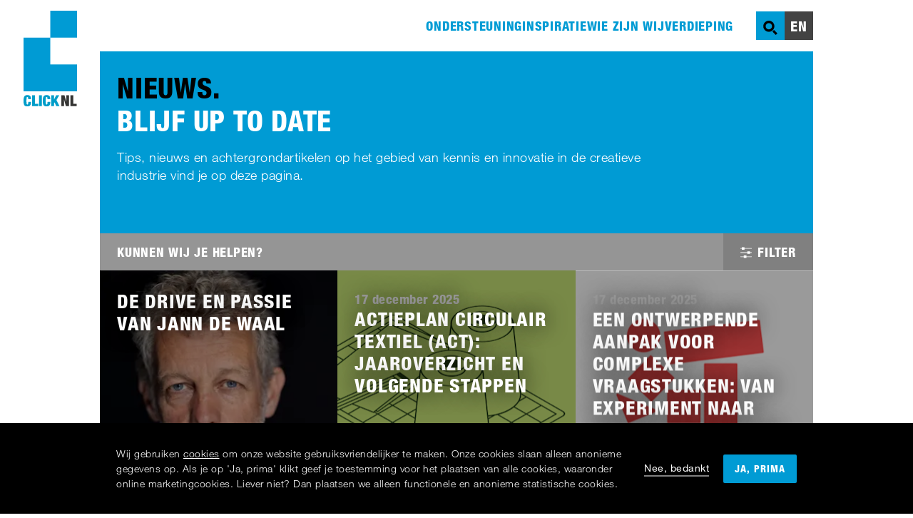

--- FILE ---
content_type: text/html; charset=UTF-8
request_url: https://www.clicknl.nl/nieuws/
body_size: 5157
content:
<!DOCTYPE html>
<html lang="nl">
<head>
    
    
<meta charset="utf-8"/>
<title>Nieuws - CLICKNL</title>
<meta http-equiv="Accept-CH" content="DPR, Width, Viewport-Width" />
<meta http-equiv="X-UA-Compatible" content="IE=edge,chrome=1" />
<meta http-equiv="Content-Type" content="text/html; charset=UTF-8" />
<meta name="viewport" content="width=device-width,initial-scale=1" />
<meta name="web_author" content="Us Media, info@usmedia.nl" />
<meta name="google-site-verification" content="1_SLLqcS1a6J7Lqr1Ql5Yp15ZqNqVrV6oH-Xj-Ope-Q" />
<link rel="dns-prefetch" href="//videos.ctfassets.net">
<link rel="dns-prefetch" href="//images.ctfassets.net">
<!-- SEO -->
<meta name="description" content="Het laatste nieuws uit de Creatieve Industrie. Blijf op de hoogte van wat er speelt."/>
    <meta name="robots" content="noodp"/>
<link rel="canonical" href="https://www.clicknl.nl/" />
<meta property="og:type" content="website" />
<meta property="og:title" content="CLICKNL: Nieuws" />
<meta property="og:description" content="Het laatste nieuws uit de Creatieve Industrie. Blijf op de hoogte van wat er speelt." />
<meta property="og:url" content="" />
<meta property="og:site_name" content="CLICKNL" />
<meta property="og:image" content="https://images.ctfassets.net/h0msiyds6poj/35PHqc5RAzKPHsnuRPuhA7/6614faa4ed7b97a255c48ab9ba29c64d/pexels-suzy-hazelwood-3886870.jpg" />
<meta name="twitter:card" content="summary_large_image" />
<meta name="twitter:description" content="Het laatste nieuws uit de Creatieve Industrie. Blijf op de hoogte van wat er speelt." />
<meta name="twitter:title" content="CLICKNL: Nieuws" />
<meta name="twitter:site" content="@CLICK_NL" />
<meta name="twitter:image" content="https://images.ctfassets.net/h0msiyds6poj/35PHqc5RAzKPHsnuRPuhA7/6614faa4ed7b97a255c48ab9ba29c64d/pexels-suzy-hazelwood-3886870.jpg" />
<meta name="twitter:creator" content="@clicknl" />
    <!-- Favicons -->
<meta name="msapplication-square70x70logo" content="https://www.clicknl.nl/assets/images/favicons/mstile-70x70.png" />
<meta name="msapplication-square150x150logo" content="https://www.clicknl.nl/assets/images/favicons/mstile-150x150.png" />
<meta name="msapplication-square310x310logo" content="https://www.clicknl.nl/assets/images/favicons/mstile-310x310.png" />
<meta name="msapplication-TileImage" content="https://www.clicknl.nl/assets/images/favicons/mstile-144x144.png" />
<meta name="msapplication-TileColor" content="#CEE7F3" />

<link rel="apple-touch-icon" sizes="152x152" href="https://www.clicknl.nl/assets/images/favicons/apple-touch-icon-152x152.png" />
<link rel="apple-touch-icon" sizes="120x120" href="https://www.clicknl.nl/assets/images/favicons/apple-touch-icon-120x120.png" />
<link rel="apple-touch-icon" sizes="76x76" href="https://www.clicknl.nl/assets/images/favicons/apple-touch-icon-76x76.png" />
<link rel="apple-touch-icon" sizes="60x60" href="https://www.clicknl.nl/assets/images/favicons/apple-touch-icon-60x60.png" />
<link rel="apple-touch-icon" sizes="144x144" href="https://www.clicknl.nl/assets/images/favicons/apple-touch-icon-144x144.png" />
<link rel="apple-touch-icon" sizes="114x114" href="https://www.clicknl.nl/assets/images/favicons/apple-touch-icon-114x114.png" />
<link rel="apple-touch-icon" sizes="72x72" href="https://www.clicknl.nl/assets/images/favicons/apple-touch-icon-72x72.png" />
<link rel="apple-touch-icon" sizes="57x57" href="https://www.clicknl.nl/assets/images/favicons/apple-touch-icon-57x57.png" />

<link rel="icon" sizes="228x228" href="https://www.clicknl.nl/assets/images/favicons/coast-228x228.png" />
<link rel="shortcut icon" href="https://www.clicknl.nl/assets/images/favicons/favicon.ico" />

<link rel="icon" type="image/png" sizes="16x16" href="https://www.clicknl.nl/assets/images/favicons/favicon-16x16.png" />
<link rel="icon" type="image/png" sizes="32x32" href="https://www.clicknl.nl/assets/images/favicons/favicon-32x32.png" />
<link rel="icon" type="image/png" sizes="96x96" href="https://www.clicknl.nl/assets/images/favicons/favicon-96x96.png" />
<link rel="icon" type="image/png" sizes="230x230" href="https://www.clicknl.nl/assets/images/favicons/favicon-230x230.png" />
    <link type="text/css" rel="stylesheet" href="//fast.fonts.net/cssapi/e43659db-3542-40d1-841e-61377b2b3e95.css"/>
    <link rel="stylesheet" type="text/css" href="https://www.clicknl.nl/assets/css/layout.css">
    
<script>
        dataLayer = [];
        (function (w, d, s, l, i) {
        w[l] = w[l] || [];
        w[l].push({
            'gtm.start': new Date().getTime(), event: 'gtm.js'
        });
        var f = d.getElementsByTagName(s)[0],
            j = d.createElement(s), dl = l != 'dataLayer' ? '&l=' + l : '';
        j.async = true;
        j.src =
            '//www.googletagmanager.com/gtm.js?id=' + i + dl;
        f.parentNode.insertBefore(j, f);
    })(window, document, 'script', 'dataLayer', 'GTM-N69SFB9');
</script>
    <script>
        window.pageLocale = "nl";
        window.defaultLocale = "nl";
        window.spaceId = "h0msiyds6poj";
        window.accessToken = "4f250e7276e72fd4037e22127576e42da7051974e6bf25fb4c6dc430f14b9c01";
        window.c = "https://www.clicknl.nl";
    </script>
</head>
<body itemscope="" itemtype="http://schema.org/WebPage">

<noscript>
    <iframe src="//www.googletagmanager.com/ns.html?id=GTM-N69SFB9" height="0" width="0" style="display:none;visibility:hidden"></iframe>
</noscript><!--[if lte IE 9]>
<div class="legacy-warning">
    <div class="legacy-warning__container">
        <div class="legacy-warning__content">
            <h2 class="legacy-warning__heading">Helaas</h2>
            <p>
                Je gebruikt een te verouderde browser om de website optimaal te beleven.
                <a href="http://browsehappy.com/">Upgrade je browser</a> om jouw ervaring te verbeteren.
            </p>
        </div>
    </div>
</div>
<![endif]-->
<div class="site">
    <div class="site__container">
        <header class="site__header">
            <div class="header">
    <div class="header__brand">
        <a class="header__link" href="/">
            <img class="header__logo" src="/assets/images/logo.gif" alt="ClickNL Logo">
            <img class="header__payoff" src="/assets/images/payoff.svg" alt="ClickNL Payoff">
        </a>

        <a class="header__link" href="/">
                        <svg class="logo header__logo-text">
            <use xmlns:xlink="http://www.w3.org/1999/xlink" xlink:href="https://www.clicknl.nl/assets/images/logos.svg#logo--clicknl-text"></use>
        </svg>
    
        </a>
    </div>

    <div class="header__main">
        

<nav class="nav nav--main">
    <ul class="nav__list">
                                <li class="nav__item">
                <a class="nav__link toggle-dropdown" href="https://www.clicknl.nl/alle-ondersteuning">
                    <span class="nav__text">Ondersteuning</span>
                                                        <svg class="icon nav__dropdown-icon">
            <use xmlns:xlink="http://www.w3.org/1999/xlink" xlink:href="https://www.clicknl.nl/assets/images/icons.svg#icon--arrow--down"></use>
        </svg>
    
                                    </a>
                                    <div class="nav__children dropdown">
                        <ul class="nav__children-list">
                                                            <li class="nav__item nav__item--child">
                                    <a class="nav__link" href="https://www.clicknl.nl/alle-ondersteuning/">Alle ondersteuning</a>
                                </li>
                                                            <li class="nav__item nav__item--child">
                                    <a class="nav__link" href="https://www.clicknl.nl/subsidieregelingen/">Subsidieregelingen</a>
                                </li>
                                                            <li class="nav__item nav__item--child">
                                    <a class="nav__link" href="https://www.clicknl.nl/ontwerpkrachtentransities/">Ontwerpkracht & Transities</a>
                                </li>
                                                            <li class="nav__item nav__item--child">
                                    <a class="nav__link" href="https://www.clicknl.nl/advies-en-samenwerking/">Advies & samenwerking</a>
                                </li>
                                                            <li class="nav__item nav__item--child">
                                    <a class="nav__link" href="https://www.clicknl.nl/internationaal/">Internationaal</a>
                                </li>
                                                            <li class="nav__item nav__item--child">
                                    <a class="nav__link" href="https://www.clicknl.nl/pps-toeslag/">PPS-toeslag</a>
                                </li>
                                                    </ul>

                                                                    
    <picture class="nav__image">
                    <source class="" media="(min-width: 1024px)" type="image/webp" srcset="//images.ctfassets.net/h0msiyds6poj/5p8LDRXsn5Tel5nntvkBGm/3d7f6c75a2f67476c4accd0cf2967d33/pexels-lil-artsy-5541019.jpg?w=667&h=334&fit=fill&fm=webp">
            <source class="" media="(min-width: 1024px)" srcset="//images.ctfassets.net/h0msiyds6poj/5p8LDRXsn5Tel5nntvkBGm/3d7f6c75a2f67476c4accd0cf2967d33/pexels-lil-artsy-5541019.jpg?w=667&h=334&fit=fill">
                    <source class="" media="(min-width: 480px)" type="image/webp" srcset="//images.ctfassets.net/h0msiyds6poj/5p8LDRXsn5Tel5nntvkBGm/3d7f6c75a2f67476c4accd0cf2967d33/pexels-lil-artsy-5541019.jpg?w=758&h=379&fit=fill&fm=webp">
            <source class="" media="(min-width: 480px)" srcset="//images.ctfassets.net/h0msiyds6poj/5p8LDRXsn5Tel5nntvkBGm/3d7f6c75a2f67476c4accd0cf2967d33/pexels-lil-artsy-5541019.jpg?w=758&h=379&fit=fill">
                    <source class="" media="(min-width: 320px)" type="image/webp" srcset="//images.ctfassets.net/h0msiyds6poj/5p8LDRXsn5Tel5nntvkBGm/3d7f6c75a2f67476c4accd0cf2967d33/pexels-lil-artsy-5541019.jpg?w=480&h=480&fit=fill&fm=webp">
            <source class="" media="(min-width: 320px)" srcset="//images.ctfassets.net/h0msiyds6poj/5p8LDRXsn5Tel5nntvkBGm/3d7f6c75a2f67476c4accd0cf2967d33/pexels-lil-artsy-5541019.jpg?w=480&h=480&fit=fill">
        
        <img itemprop="thumbnailUrl" class="" src="//images.ctfassets.net/h0msiyds6poj/5p8LDRXsn5Tel5nntvkBGm/3d7f6c75a2f67476c4accd0cf2967d33/pexels-lil-artsy-5541019.jpg?w=667&h=334&fit=fill" alt="Ondersteuning banner afbeelding / Nov. 2022"/>
    </picture>


                                            </div>
                            </li>
                                <li class="nav__item">
                <a class="nav__link toggle-dropdown" href="https://www.clicknl.nl/inspiratie/">
                    <span class="nav__text">Inspiratie</span>
                                                        <svg class="icon nav__dropdown-icon">
            <use xmlns:xlink="http://www.w3.org/1999/xlink" xlink:href="https://www.clicknl.nl/assets/images/icons.svg#icon--arrow--down"></use>
        </svg>
    
                                    </a>
                                    <div class="nav__children dropdown">
                        <ul class="nav__children-list">
                                                            <li class="nav__item nav__item--child">
                                    <a class="nav__link" href="https://www.clicknl.nl/inspiratie/">Alle inspiratie</a>
                                </li>
                                                            <li class="nav__item nav__item--child">
                                    <a class="nav__link" href="https://www.clicknl.nl/projecten/">Projectvoorbeelden</a>
                                </li>
                                                            <li class="nav__item nav__item--child">
                                    <a class="nav__link" href="https://www.clicknl.nl/nieuws/">Nieuws</a>
                                </li>
                                                            <li class="nav__item nav__item--child">
                                    <a class="nav__link" href="https://www.clicknl.nl/events/">Events</a>
                                </li>
                                                            <li class="nav__item nav__item--child">
                                    <a class="nav__link" href="https://www.clicknl.nl/dis-2025/">Design Innovation Sessions </a>
                                </li>
                                                    </ul>

                                                                    
    <picture class="nav__image">
                    <source class="" media="(min-width: 1024px)" type="image/webp" srcset="//images.ctfassets.net/h0msiyds6poj/PCZofGrFvo0vfzeT9GFXT/476eaf86eafbd992e463101b3c279c46/pexels-guillaume-meurice-2808402.jpg?w=667&h=334&fit=fill&fm=webp">
            <source class="" media="(min-width: 1024px)" srcset="//images.ctfassets.net/h0msiyds6poj/PCZofGrFvo0vfzeT9GFXT/476eaf86eafbd992e463101b3c279c46/pexels-guillaume-meurice-2808402.jpg?w=667&h=334&fit=fill">
                    <source class="" media="(min-width: 480px)" type="image/webp" srcset="//images.ctfassets.net/h0msiyds6poj/PCZofGrFvo0vfzeT9GFXT/476eaf86eafbd992e463101b3c279c46/pexels-guillaume-meurice-2808402.jpg?w=758&h=379&fit=fill&fm=webp">
            <source class="" media="(min-width: 480px)" srcset="//images.ctfassets.net/h0msiyds6poj/PCZofGrFvo0vfzeT9GFXT/476eaf86eafbd992e463101b3c279c46/pexels-guillaume-meurice-2808402.jpg?w=758&h=379&fit=fill">
                    <source class="" media="(min-width: 320px)" type="image/webp" srcset="//images.ctfassets.net/h0msiyds6poj/PCZofGrFvo0vfzeT9GFXT/476eaf86eafbd992e463101b3c279c46/pexels-guillaume-meurice-2808402.jpg?w=480&h=480&fit=fill&fm=webp">
            <source class="" media="(min-width: 320px)" srcset="//images.ctfassets.net/h0msiyds6poj/PCZofGrFvo0vfzeT9GFXT/476eaf86eafbd992e463101b3c279c46/pexels-guillaume-meurice-2808402.jpg?w=480&h=480&fit=fill">
        
        <img itemprop="thumbnailUrl" class="" src="//images.ctfassets.net/h0msiyds6poj/PCZofGrFvo0vfzeT9GFXT/476eaf86eafbd992e463101b3c279c46/pexels-guillaume-meurice-2808402.jpg?w=667&h=334&fit=fill" alt="Event"/>
    </picture>


                                            </div>
                            </li>
                                <li class="nav__item">
                <a class="nav__link toggle-dropdown" href="https://www.clicknl.nl/over">
                    <span class="nav__text">WIE ZIJN WIJ</span>
                                                        <svg class="icon nav__dropdown-icon">
            <use xmlns:xlink="http://www.w3.org/1999/xlink" xlink:href="https://www.clicknl.nl/assets/images/icons.svg#icon--arrow--down"></use>
        </svg>
    
                                    </a>
                                    <div class="nav__children dropdown">
                        <ul class="nav__children-list">
                                                            <li class="nav__item nav__item--child">
                                    <a class="nav__link" href="https://www.clicknl.nl/OVER">Over CLICKNL</a>
                                </li>
                                                            <li class="nav__item nav__item--child">
                                    <a class="nav__link" href="https://www.clicknl.nl/onze-programmas">Onze programma's</a>
                                </li>
                                                            <li class="nav__item nav__item--child">
                                    <a class="nav__link" href="https://www.clicknl.nl/projecten/">Onze projecten</a>
                                </li>
                                                            <li class="nav__item nav__item--child">
                                    <a class="nav__link" href="https://www.clicknl.nl/partners/">Onze partners</a>
                                </li>
                                                            <li class="nav__item nav__item--child">
                                    <a class="nav__link" href="https://www.clicknl.nl/in-de-media">In de media</a>
                                </li>
                                                            <li class="nav__item nav__item--child">
                                    <a class="nav__link" href="https://www.clicknl.nl/vacatures/">Vacatures</a>
                                </li>
                                                    </ul>

                                                                    
    <picture class="nav__image">
                    <source class="" media="(min-width: 1024px)" type="image/webp" srcset="//images.ctfassets.net/h0msiyds6poj/7npF2Rea0wN6IbgNo8CuP9/b2379949e3f6034151e904490d844acd/pexels-canva-studio-3194519.jpg?w=667&h=334&fit=fill&fm=webp">
            <source class="" media="(min-width: 1024px)" srcset="//images.ctfassets.net/h0msiyds6poj/7npF2Rea0wN6IbgNo8CuP9/b2379949e3f6034151e904490d844acd/pexels-canva-studio-3194519.jpg?w=667&h=334&fit=fill">
                    <source class="" media="(min-width: 480px)" type="image/webp" srcset="//images.ctfassets.net/h0msiyds6poj/7npF2Rea0wN6IbgNo8CuP9/b2379949e3f6034151e904490d844acd/pexels-canva-studio-3194519.jpg?w=758&h=379&fit=fill&fm=webp">
            <source class="" media="(min-width: 480px)" srcset="//images.ctfassets.net/h0msiyds6poj/7npF2Rea0wN6IbgNo8CuP9/b2379949e3f6034151e904490d844acd/pexels-canva-studio-3194519.jpg?w=758&h=379&fit=fill">
                    <source class="" media="(min-width: 320px)" type="image/webp" srcset="//images.ctfassets.net/h0msiyds6poj/7npF2Rea0wN6IbgNo8CuP9/b2379949e3f6034151e904490d844acd/pexels-canva-studio-3194519.jpg?w=480&h=480&fit=fill&fm=webp">
            <source class="" media="(min-width: 320px)" srcset="//images.ctfassets.net/h0msiyds6poj/7npF2Rea0wN6IbgNo8CuP9/b2379949e3f6034151e904490d844acd/pexels-canva-studio-3194519.jpg?w=480&h=480&fit=fill">
        
        <img itemprop="thumbnailUrl" class="" src="//images.ctfassets.net/h0msiyds6poj/7npF2Rea0wN6IbgNo8CuP9/b2379949e3f6034151e904490d844acd/pexels-canva-studio-3194519.jpg?w=667&h=334&fit=fill" alt="Wie zijn wij"/>
    </picture>


                                            </div>
                            </li>
                                <li class="nav__item">
                <a class="nav__link toggle-dropdown" href="https://www.clicknl.nl/de-creatieve-industrie/">
                    <span class="nav__text">Verdieping</span>
                                                        <svg class="icon nav__dropdown-icon">
            <use xmlns:xlink="http://www.w3.org/1999/xlink" xlink:href="https://www.clicknl.nl/assets/images/icons.svg#icon--arrow--down"></use>
        </svg>
    
                                    </a>
                                    <div class="nav__children dropdown">
                        <ul class="nav__children-list">
                                                            <li class="nav__item nav__item--child">
                                    <a class="nav__link" href="https://www.clicknl.nl/de-creatieve-industrie/">Creatieve industrie</a>
                                </li>
                                                            <li class="nav__item nav__item--child">
                                    <a class="nav__link" href="https://www.clicknl.nl/missiegedreven-innovatiebeleid/">Missiegedreven Innovatiebeleid</a>
                                </li>
                                                            <li class="nav__item nav__item--child">
                                    <a class="nav__link" href="https://www.clicknl.nl/agenda-ontwerpkracht">Onze agenda Ontwerpkracht</a>
                                </li>
                                                            <li class="nav__item nav__item--child">
                                    <a class="nav__link" href="https://www.clicknl.nl/kems/">KEM's</a>
                                </li>
                                                    </ul>

                                                                    
    <picture class="nav__image">
                    <source class="" media="(min-width: 1024px)" type="image/webp" srcset="//images.ctfassets.net/h0msiyds6poj/5VP0TLrqQ2XLB4jgjxudDm/739e2f0377460d0c7d1c486a630f80c3/marten-newhall-uAFjFsMS3YY-unsplash.jpg?w=667&h=334&fit=fill&fm=webp">
            <source class="" media="(min-width: 1024px)" srcset="//images.ctfassets.net/h0msiyds6poj/5VP0TLrqQ2XLB4jgjxudDm/739e2f0377460d0c7d1c486a630f80c3/marten-newhall-uAFjFsMS3YY-unsplash.jpg?w=667&h=334&fit=fill">
                    <source class="" media="(min-width: 480px)" type="image/webp" srcset="//images.ctfassets.net/h0msiyds6poj/5VP0TLrqQ2XLB4jgjxudDm/739e2f0377460d0c7d1c486a630f80c3/marten-newhall-uAFjFsMS3YY-unsplash.jpg?w=758&h=379&fit=fill&fm=webp">
            <source class="" media="(min-width: 480px)" srcset="//images.ctfassets.net/h0msiyds6poj/5VP0TLrqQ2XLB4jgjxudDm/739e2f0377460d0c7d1c486a630f80c3/marten-newhall-uAFjFsMS3YY-unsplash.jpg?w=758&h=379&fit=fill">
                    <source class="" media="(min-width: 320px)" type="image/webp" srcset="//images.ctfassets.net/h0msiyds6poj/5VP0TLrqQ2XLB4jgjxudDm/739e2f0377460d0c7d1c486a630f80c3/marten-newhall-uAFjFsMS3YY-unsplash.jpg?w=480&h=480&fit=fill&fm=webp">
            <source class="" media="(min-width: 320px)" srcset="//images.ctfassets.net/h0msiyds6poj/5VP0TLrqQ2XLB4jgjxudDm/739e2f0377460d0c7d1c486a630f80c3/marten-newhall-uAFjFsMS3YY-unsplash.jpg?w=480&h=480&fit=fill">
        
        <img itemprop="thumbnailUrl" class="" src="//images.ctfassets.net/h0msiyds6poj/5VP0TLrqQ2XLB4jgjxudDm/739e2f0377460d0c7d1c486a630f80c3/marten-newhall-uAFjFsMS3YY-unsplash.jpg?w=667&h=334&fit=fill" alt="Verdieping"/>
    </picture>


                                            </div>
                            </li>
            </ul>
</nav>
    </div>

    <div class="header__secondary">
        <nav class="nav nav--secondary">
    <ul class="nav__list">
        <li class="nav__item theme--light-grey theme--hover">
            <a class="nav__link js-toggle" data-target=".header__main" data-parent=".header">
                <div class="menu-icon">
                    <div class="menu-icon__bar"></div>
                    <div class="menu-icon__bar"></div>
                    <div class="menu-icon__bar"></div>
                </div>
            </a>
        </li>

        <li class="nav__item theme--blue theme--hover">
            <button class="nav__link" data-dialog-toggle="drawer-search">
                            <svg class="icon nav__icon">
            <use xmlns:xlink="http://www.w3.org/1999/xlink" xlink:href="https://www.clicknl.nl/assets/images/icons.svg#icon--search"></use>
        </svg>
    
                <span class="nav__text">Zoek</span>
            </button>
        </li>

        <li class="nav__item theme--dark-grey theme--hover">
                            <a class="nav__link" href="/en/news">en</a>
                    </li>
    </ul>
</nav>
    </div>
</div>
        </header>

        <main class="site__content">
                <!-- banner -->
            



    
<div itemscope itemtype="http://schema.org/ImageObject" class="banner banner--small theme theme--blue">
    
    <div class="banner__content">
        <div class="banner__header">
                            <h3 class="banner__subheading">Nieuws.</h3>
                                        <h2 class="banner__heading" itemprop="description">Blijf up to date</h2>
                    </div>
        <div class="banner__text" itemprop="description"><p>Tips, nieuws en achtergrondartikelen op het gebied van kennis en innovatie in de creatieve industrie vind je op deze pagina.</p>
</div>
            </div>

    
    
    </div>
    
    <div class="sections">

        <div class="sections--before">
                    <!-- sections-before -->
            
    
    
    
    
    
    
    
            
        
<div class="pagination"
     data-related-tag-content
     data-content-type="2wKn6yEnZewu2SCCkus4as"
     data-category-slugs="news"
     data-related-tags=""
     data-grid="square"
     data-pos="square"
     data-locale="nl"
     data-events-only="0"
     data-page-size=""
     data-pages=""
     data-css-class="cols-3"
>
        <div class="pagination__search">
        <div class="filters">
            <div class="filters__select">
                <div class="filters__bar">
                   <p class="filters__title">Kunnen wij je helpen?</p>
                    <button class="filters__toggle">
                                    <svg class="icon filters__toggle-icon">
            <use xmlns:xlink="http://www.w3.org/1999/xlink" xlink:href="https://www.clicknl.nl/assets/images/icons.svg#icon--filter"></use>
        </svg>
    
                        Filter
                    </button>
                </div>
                <div class="filters__options">
                                            <div class="filters__options-section">
                            <p class="filters__options-title">Filter op veelgebruikt zoekwoord</p>
                            <ul class="filters__list" id="tags-filter-zoekwoord">
                                                                    <li class="filters__item">
                                                                                    
<button class="tag tag--reversed tag--button tag-ontwerpkracht" data-tag="Ontwerpkracht">            <svg class="icon tag__close">
            <use xmlns:xlink="http://www.w3.org/1999/xlink" xlink:href="https://www.clicknl.nl/assets/images/icons.svg#icon--close"></use>
        </svg>
    <div class="tag__icon">
                    <svg class="icon tag__svg">
            <use xmlns:xlink="http://www.w3.org/1999/xlink" xlink:href="https://www.clicknl.nl/assets/images/icons.svg#icon--tag"></use>
        </svg>
    
    </div>
            <span class="tag__text">Ontwerpkracht</span>
    </button>                                        
                                    </li>
                                                                    <li class="filters__item">
                                                                                    
<button class="tag tag--reversed tag--button tag-maatschappelijk-verdienvermogen" data-tag="Maatschappelijk%20Verdienvermogen">            <svg class="icon tag__close">
            <use xmlns:xlink="http://www.w3.org/1999/xlink" xlink:href="https://www.clicknl.nl/assets/images/icons.svg#icon--close"></use>
        </svg>
    <div class="tag__icon">
                    <svg class="icon tag__svg">
            <use xmlns:xlink="http://www.w3.org/1999/xlink" xlink:href="https://www.clicknl.nl/assets/images/icons.svg#icon--tag"></use>
        </svg>
    
    </div>
            <span class="tag__text">Maatschappelijk Verdienvermogen</span>
    </button>                                        
                                    </li>
                                                                    <li class="filters__item">
                                                                                    
<button class="tag tag--reversed tag--button tag-kems" data-tag="KEM%27s">            <svg class="icon tag__close">
            <use xmlns:xlink="http://www.w3.org/1999/xlink" xlink:href="https://www.clicknl.nl/assets/images/icons.svg#icon--close"></use>
        </svg>
    <div class="tag__icon">
                    <svg class="icon tag__svg">
            <use xmlns:xlink="http://www.w3.org/1999/xlink" xlink:href="https://www.clicknl.nl/assets/images/icons.svg#icon--tag"></use>
        </svg>
    
    </div>
            <span class="tag__text">KEM's</span>
    </button>                                        
                                    </li>
                                                                    <li class="filters__item">
                                                                                    
<button class="tag tag--reversed tag--button tag-internationaal" data-tag="Internationaal">            <svg class="icon tag__close">
            <use xmlns:xlink="http://www.w3.org/1999/xlink" xlink:href="https://www.clicknl.nl/assets/images/icons.svg#icon--close"></use>
        </svg>
    <div class="tag__icon">
                    <svg class="icon tag__svg">
            <use xmlns:xlink="http://www.w3.org/1999/xlink" xlink:href="https://www.clicknl.nl/assets/images/icons.svg#icon--tag"></use>
        </svg>
    
    </div>
            <span class="tag__text">Internationaal</span>
    </button>                                        
                                    </li>
                                                                    <li class="filters__item">
                                                                                    
<button class="tag tag--reversed tag--button tag-circulair-textiel" data-tag="Circulair%20Textiel">            <svg class="icon tag__close">
            <use xmlns:xlink="http://www.w3.org/1999/xlink" xlink:href="https://www.clicknl.nl/assets/images/icons.svg#icon--close"></use>
        </svg>
    <div class="tag__icon">
                    <svg class="icon tag__svg">
            <use xmlns:xlink="http://www.w3.org/1999/xlink" xlink:href="https://www.clicknl.nl/assets/images/icons.svg#icon--tag"></use>
        </svg>
    
    </div>
            <span class="tag__text">Circulair Textiel</span>
    </button>                                        
                                    </li>
                                                            </ul>
                        </div>
                                    </div>
            </div>

            <div class="filters__selected is-hidden">
                <ul class="filters__list"></ul>
            </div>
        </div>

    </div>
    
        <div class="pagination__items">
        <div class="loader"><img src="/assets/images/loader.gif" /></div>
    </div>
    <div class="pagination__showmore is-hidden">
        <button class="btn btn--blue">
                        Toon meer
                                    <svg class="icon btn__icon">
            <use xmlns:xlink="http://www.w3.org/1999/xlink" xlink:href="https://www.clicknl.nl/assets/images/icons.svg#icon--arrow-down"></use>
        </svg>
    
        </button>
    </div>
</div>
    
    
    
    
                </div>

        <div class="sections--main">
            
                    </div>

        <div class="sections--after">
                    </div>
    </div>

        </main>

        <footer class="site__footer">
            <footer class="footer theme--dark-grey">
    <div class="footer__container">
        <ul class="footer__list">
            <li class="footer__item">
                <div class="footer__header">
                    <h4 class="footer__heading">Contact</h4>
                </div>
                <div class="footer__content" itemscope itemtype="http://schema.org/Organization">
                    <div class="footer__text">
                        <p class="hidden" itemprop="name brand">CLICKNL</p>
                        <p itemprop="telephone">+31(0) 40 820 03 65</p>
                        <p itemprop="kvk">KVK 5593 7446</p>
                        <p itemprop="email"><a class="footer__link" href="mailto:info@clicknl.nl">info@clicknl.nl</a></p>
                                                    <p><a itemprop="url" class="footer__link" href="https://www.clicknl.nl">www.clicknl.nl</a></p>
                                            </div>
                </div>
            </li>
            <li class="footer__item">
                <div class="footer__header">
                                            <h4 class="footer__heading">Volg ons</h4>
                                    </div>
                <div class="footer__content" itemscope itemtype="http://schema.org/Organization">
                    <div class="social theme--white">
                        <ul class="social__list">
                            <li class="social__item">
                                <a class="social__link" itemprop="sameAs" href="https://www.youtube.com/channel/UCyR4-TxNRvrUVNsZpnuBRSQ">
                                                <svg class="icon social__icon social__icon--youtube">
            <use xmlns:xlink="http://www.w3.org/1999/xlink" xlink:href="https://www.clicknl.nl/assets/images/icons.svg#icon--youtube"></use>
        </svg>
    
                                </a>
                            </li>
                            <li class="social__item">
                                <a class="social__link" itemprop="sameAs" href="https://www.linkedin.com/company/clicknl">
                                                <svg class="icon social__icon">
            <use xmlns:xlink="http://www.w3.org/1999/xlink" xlink:href="https://www.clicknl.nl/assets/images/icons.svg#icon--linkedin"></use>
        </svg>
    
                                </a>
                            </li>
                        </ul>
                    </div>
                </div>
                <div class="footer__content">
                                            <a href="/privacystatement/">Privacystatement</a>
                                    </div>
            </li>
            <li class="footer__item footer__item--wide">
                <div class="footer__header">
                                            <h4 class="footer__heading">Nieuwsbrief</h4>
                                    </div>
                <div class="footer__content">
                                            <div class="footer__text">
                            Wil je op de hoogte blijven van de nieuwste ontwikkelingen, evenementen en andere wetenswaardigheden in de creatieve industrie?
                            <p class="footer__text--bold">Meld je aan</p>
                        </div>
                                        <div class="footer__buttons">
                        <div class="footer__text">
                            <a href="http://eepurl.com/ho87nr" class="btn btn--blue">
                                NL Nieuwsbrief                            </a>
                        </div>
                        <div class="footer__text">
                            <a href="http://eepurl.com/h6cBXn" class="btn btn--blue">
                                EN Nieuwsbrief                            </a>
                        </div>
                    </div>
                </div>
            </li>
        </ul>
    </div>
</footer>
        </footer>
    </div>
</div>



<dialog class="drawer-search" id="drawer-search" data-dialog="drawer-search">
    <div class="drawer-search__container">
        <header class="drawer-search__header">
            <div class="drawer-search__branding">
                <a class="drawer-search__link" href=/>
                                <svg class="logo drawer-search__logo">
            <use xmlns:xlink="http://www.w3.org/1999/xlink" xlink:href="https://www.clicknl.nl/assets/images/logos.svg#logo--clicknl--white"></use>
        </svg>
    
                </a>

                <a class="drawer-search__link" href=/>
                                <svg class="logo drawer-search__logo-text">
            <use xmlns:xlink="http://www.w3.org/1999/xlink" xlink:href="https://www.clicknl.nl/assets/images/logos.svg#logo--clicknl-text--white"></use>
        </svg>
    
                </a>
            </div>

            <button class="btn btn--white drawer-search__close" data-dialog-close="drawer-search">
                            <svg class="icon btn__icon drawer-search__icon-close">
            <use xmlns:xlink="http://www.w3.org/1999/xlink" xlink:href="https://www.clicknl.nl/assets/images/icons.svg#icon--close"></use>
        </svg>
    
            </button>
        </header>

        

<form method="get" action="/search">
    <div class="searchbar searchbar--header theme--blue">
                    <label class="searchbar__label" for="searchbar">Zoeken</label>

            <div class="searchbar__field">
                <input class="searchbar__input" id="searchbar" type="search" name="s">

                <button class="searchbar__btn" type="submit">
                                <svg class="icon searchbar__btn-icon">
            <use xmlns:xlink="http://www.w3.org/1999/xlink" xlink:href="https://www.clicknl.nl/assets/images/icons.svg#icon--search"></use>
        </svg>
    
                </button>
            </div>
            </div>
</form>

        
<div class="tags theme--white">
            <p class="tags__title">Snel naar</p>
        <ul class="tags__list">
        <li class="tags__item">
            <a href="/search?t=kia" class="tags__link">KIA</a>
        </li>
        <li class="tags__item">
            <a href="/search?t=roadmap" class="tags__link">Roadmap</a>
        </li>
        <li class="tags__item">
            <a href="/search?t=clicknl%2060%22" class="tags__link">CLICKNL 60"</a>
        </li>
        <li class="tags__item">
            <a href="/search?t=kiem" class="tags__link">KIEM</a>
        </li>
        <li class="tags__item">
            <a href="/search?t=research" class="tags__link">Research</a>
        </li>
    </ul>
</div>
    </div>
</dialog>

<script src="https://www.clicknl.nl/assets/js/main.js"></script>
    <script>
    (function(w, d){
        var id='embedly-platform', n = 'script';
        if (!d.getElementById(id)){
            w.embedly = w.embedly || function() {(w.embedly.q = w.embedly.q || []).push(arguments);};
            var e = d.createElement(n); e.id = id; e.async=1;
            e.src = ('https:' === document.location.protocol ? 'https' : 'http') + '://cdn.embedly.com/widgets/platform.js';
            var s = d.getElementsByTagName(n)[0];
            s.parentNode.insertBefore(e, s);
        }
    })(window, document);
</script>

</body>
</html>


--- FILE ---
content_type: text/css; charset=utf-8
request_url: https://fast.fonts.net/cssapi/e43659db-3542-40d1-841e-61377b2b3e95.css
body_size: 896
content:
@import url(/t/1.css?apiType=css&projectid=e43659db-3542-40d1-841e-61377b2b3e95);
@font-face{
font-family:"Neue Helvetica W01_n3";
src:url("/dv2/2/1b950d2a-907a-4888-8056-0d44e8e86338.eot?[base64]&projectId=e43659db-3542-40d1-841e-61377b2b3e95#iefix") format("eot");
}
@font-face{
font-family:"Neue Helvetica W01";
src:url("/dv2/2/1b950d2a-907a-4888-8056-0d44e8e86338.eot?[base64]&projectId=e43659db-3542-40d1-841e-61377b2b3e95#iefix");
src:url("/dv2/2/1b950d2a-907a-4888-8056-0d44e8e86338.eot?[base64]&projectId=e43659db-3542-40d1-841e-61377b2b3e95#iefix") format("eot"),url("/dv2/14/3a46542f-f429-4821-9a88-62e3be54a640.woff2?[base64]&projectId=e43659db-3542-40d1-841e-61377b2b3e95") format("woff2"),url("/dv2/3/50ac1699-f3d2-47b6-878f-67a368a17c41.woff?[base64]&projectId=e43659db-3542-40d1-841e-61377b2b3e95") format("woff"),url("/dv2/1/0be5590f-8353-4ef3-ada1-43ac380859f8.ttf?[base64]&projectId=e43659db-3542-40d1-841e-61377b2b3e95") format("truetype"),url("/dv2/11/82a4e1c2-7ffd-4c58-86fa-4010a6723c8e.svg?[base64]&projectId=e43659db-3542-40d1-841e-61377b2b3e95#82a4e1c2-7ffd-4c58-86fa-4010a6723c8e") format("svg");
font-weight:300;font-style:normal;
}
@font-face{
font-family:"Neue Helvetica W01_n4";
src:url("/dv2/2/bf7ef4ce-de2a-4213-a9d7-826a3ee323cd.eot?[base64]&projectId=e43659db-3542-40d1-841e-61377b2b3e95#iefix") format("eot");
}
@font-face{
font-family:"Neue Helvetica W01";
src:url("/dv2/2/bf7ef4ce-de2a-4213-a9d7-826a3ee323cd.eot?[base64]&projectId=e43659db-3542-40d1-841e-61377b2b3e95#iefix");
src:url("/dv2/2/bf7ef4ce-de2a-4213-a9d7-826a3ee323cd.eot?[base64]&projectId=e43659db-3542-40d1-841e-61377b2b3e95#iefix") format("eot"),url("/dv2/14/3dac71eb-afa7-4c80-97f0-599202772905.woff2?[base64]&projectId=e43659db-3542-40d1-841e-61377b2b3e95") format("woff2"),url("/dv2/3/34e0e4c0-c294-49bb-9a8e-1b2cafd54e32.woff?[base64]&projectId=e43659db-3542-40d1-841e-61377b2b3e95") format("woff"),url("/dv2/1/8a8bfee3-197c-4942-9b11-71508cc9f406.ttf?[base64]&projectId=e43659db-3542-40d1-841e-61377b2b3e95") format("truetype"),url("/dv2/11/5101995a-e73b-4cf9-84e8-f99eb43277b1.svg?[base64]&projectId=e43659db-3542-40d1-841e-61377b2b3e95#5101995a-e73b-4cf9-84e8-f99eb43277b1") format("svg");
font-weight:400;font-style:normal;
}
@font-face{
font-family:"Neue Helvetica W01_n7";
src:url("/dv2/2/dfe2df2c-9e8e-489d-b572-0f24043e9ca1.eot?[base64]&projectId=e43659db-3542-40d1-841e-61377b2b3e95#iefix") format("eot");
}
@font-face{
font-family:"Neue Helvetica W01";
src:url("/dv2/2/dfe2df2c-9e8e-489d-b572-0f24043e9ca1.eot?[base64]&projectId=e43659db-3542-40d1-841e-61377b2b3e95#iefix");
src:url("/dv2/2/dfe2df2c-9e8e-489d-b572-0f24043e9ca1.eot?[base64]&projectId=e43659db-3542-40d1-841e-61377b2b3e95#iefix") format("eot"),url("/dv2/14/835c9867-49fd-49c6-ad61-f6e4e47e17fa.woff2?[base64]&projectId=e43659db-3542-40d1-841e-61377b2b3e95") format("woff2"),url("/dv2/3/0c4dfc49-f798-458f-be90-e1d5a3e65f48.woff?[base64]&projectId=e43659db-3542-40d1-841e-61377b2b3e95") format("woff"),url("/dv2/1/f4ad3cac-3a29-41f8-b890-e7badf717aa0.ttf?[base64]&projectId=e43659db-3542-40d1-841e-61377b2b3e95") format("truetype"),url("/dv2/11/c1ce2e4a-f726-4fea-89b2-7e0896c07a06.svg?[base64]&projectId=e43659db-3542-40d1-841e-61377b2b3e95#c1ce2e4a-f726-4fea-89b2-7e0896c07a06") format("svg");
font-weight:700;font-style:normal;
}
@media all and (min-width: 0px) {
}


--- FILE ---
content_type: text/css; charset=UTF-8
request_url: https://www.clicknl.nl/assets/css/layout.css
body_size: 74864
content:
@charset "UTF-8";html{-webkit-box-sizing:border-box;box-sizing:border-box;-moz-osx-font-smoothing:grayscale;-webkit-font-smoothing:antialiased;-webkit-tap-highlight-color:transparent;-webkit-text-size-adjust:100%;-moz-text-size-adjust:100%;-ms-text-size-adjust:100%;text-size-adjust:100%}*{-webkit-box-sizing:initial;box-sizing:initial}::after{-webkit-box-sizing:inherit;box-sizing:inherit}::before{-webkit-box-sizing:inherit;box-sizing:inherit}body{font-family:sans-serif;line-height:1;margin:0;padding:0}iframe{border:0}main{display:block}ol,ul{margin-bottom:0;margin-top:0}dl{margin-bottom:0;margin-top:0}dd{margin-left:0}blockquote{margin:0;padding:0}p{margin:0}sup{font-size:75%;line-height:0;position:relative;top:-.5em;vertical-align:baseline}strong{font-weight:700}figure{margin:0}img{border:0;height:auto;max-width:100%;vertical-align:middle}a{color:inherit}button{background:0 0;border:0;cursor:pointer;font:inherit;-webkit-font-smoothing:inherit;letter-spacing:inherit;margin:0;overflow:visible;padding:0;text-align:inherit;text-transform:inherit}::-moz-focus-inner{border:0;padding:0}*{-webkit-box-sizing:border-box;box-sizing:border-box}body,html{height:100%;min-height:100%;min-width:320px}body{font-family:"Neue Helvetica W01",Helvetica,sans-serif;font-size:1rem;font-weight:300;line-height:1.4}@media only screen and (min-width:480px){body{letter-spacing:.5px}}@media only screen and (min-width:1024px){body{font-size:1.05rem}}@media only screen and (min-width:1024px){body{font-size:1.125rem}}body{background-color:#fff;color:#000}h1,h2,h3,h4,h5,h6{font-size:1rem;font-weight:700;letter-spacing:.5px;line-height:1.15;text-transform:uppercase}@media only screen and (min-width:480px){h1,h2,h3,h4,h5,h6{letter-spacing:.75px}}h1,h2,h3,h4,h5,h6{margin:0}h1{font-size:2rem}@media only screen and (min-width:768px){h1{font-size:2.25rem}}@media only screen and (min-width:1024px){h1{font-size:2.5rem}}h1:not([class]){margin-bottom:1rem}h2{font-size:1.75rem}@media only screen and (min-width:768px){h2{font-size:2rem}}@media only screen and (min-width:1024px){h2{font-size:2.25rem}}h2:not([class]){margin:1.4rem 0 .6rem}h3{font-size:1.5rem}@media only screen and (min-width:768px){h3{font-size:1.75rem}}@media only screen and (min-width:1024px){h3{font-size:2rem}}h3:not([class]){margin:1.4rem 0 .6rem}h4{font-size:1.25rem}@media only screen and (min-width:768px){h4{font-size:1.5rem}}@media only screen and (min-width:1024px){h4{font-size:1.75rem}}h4:not([class]){margin:.5rem 0 .6rem}h5{font-size:1rem}@media only screen and (min-width:768px){h5{font-size:1.25rem}}@media only screen and (min-width:1024px){h5{font-size:1.5rem}}h5:not([class]){margin:.5rem 0 .6rem}hr{background-color:#e1e2e3;border:0;display:block;height:1px;margin:1em 0;padding:0}a{cursor:pointer;text-decoration:none}a:not([class]){color:#009bd4;cursor:pointer;-webkit-transition:color .2s ease-in-out;transition:color .2s ease-in-out}a:not([class]):hover{color:#8dd8f8}p:not([class]){margin:0 0 1rem}p:not([class]):last-of-type{margin:0}strong{font-weight:700}dl{margin:0 0 1rem}dt{font-size:1rem;font-weight:700;letter-spacing:.5px;line-height:1.15;text-transform:uppercase}@media only screen and (min-width:480px){dt{letter-spacing:.75px}}dt{font-weight:700;margin:.75rem 0 0}dd{font-family:"Neue Helvetica W01",Helvetica,sans-serif;font-size:1rem;font-weight:300;line-height:1.4}@media only screen and (min-width:480px){dd{letter-spacing:.5px}}@media only screen and (min-width:1024px){dd{font-size:1.05rem}}@media only screen and (min-width:1024px){dd{font-size:1.125rem}}ol,ul{list-style:none;margin:0;padding:0;margin:0;padding:0}ol:not([class]),ul:not([class]){margin:0 0 2rem}ol:not([class]) li,ul:not([class]) li{margin-bottom:.25rem;padding-left:1.25rem;position:relative}ol:not([class]) li::before,ul:not([class]) li::before{content:"";display:block;font-size:1em;left:0;position:absolute}ol:not([class]) li:last-of-type,ul:not([class]) li:last-of-type{margin:0}ol:not([class]) ol,ol:not([class]) ul,ul:not([class]) ol,ul:not([class]) ul{margin:.25rem 0 0}ul:not([class]) li::before{background:#000;height:6px;top:8px;width:6px}.theme--blue ul:not([class]) li::before{background:#fff}.theme--light-blue ul:not([class]) li::before{background:#000}.theme--lightest-blue ul:not([class]) li::before{background:#000}.theme--grey ul:not([class]) li::before{background:#000}.theme--light-grey ul:not([class]) li::before{background:#000}.theme--dark-grey ul:not([class]) li::before{background:#fff}.theme--white ul:not([class]) li::before{background:#000}ol:not([class]){counter-reset:ol-number}ol:not([class]) li{counter-increment:ol-number}ol:not([class]) li::before{content:counter(ol-number) ".";font-size:1em;top:auto}blockquote{display:block;margin:2rem 0;text-align:center}blockquote>p{font-size:1.5rem;font-weight:700;line-height:1.3}@media only screen and (min-width:1024px){blockquote>p{font-size:1.75rem}}blockquote>p{color:#009bd4;display:inline-block;margin:0}blockquote>p::before{content:"“";margin-right:.2rem}blockquote>p::after{content:"”";margin-left:.2rem}figure{margin-bottom:1.5rem}figcaption{font-family:"Neue Helvetica W01",Helvetica,sans-serif;font-size:1rem;font-weight:300;line-height:1.4}@media only screen and (min-width:480px){figcaption{letter-spacing:.5px}}@media only screen and (min-width:1024px){figcaption{font-size:1.05rem}}@media only screen and (min-width:1024px){figcaption{font-size:1.125rem}}figcaption{font-size:.85rem;font-style:italic;padding:.25rem}abbr[title]{border-bottom:1px dotted rgba(0,155,212,.2);color:#009bd4;cursor:help;font-weight:700;text-decoration:none;-webkit-transition:color .2s ease-in-out,border-color .2s ease-in-out;transition:color .2s ease-in-out,border-color .2s ease-in-out}abbr[title]:hover{border-color:#009bd4}legend{font-size:1.5rem;text-transform:uppercase}fieldset{border:0;margin:0;padding:0}input,label,select,textarea{font-family:"Neue Helvetica W01",Helvetica,sans-serif;font-size:1rem;font-weight:300;line-height:1.4}@media only screen and (min-width:480px){input,label,select,textarea{letter-spacing:.5px}}@media only screen and (min-width:1024px){input,label,select,textarea{font-size:1.05rem}}@media only screen and (min-width:1024px){input,label,select,textarea{font-size:1.125rem}}input:focus,label:focus,select:focus,textarea:focus{outline:0}textarea{resize:vertical}table{border-collapse:collapse;border-spacing:0;margin:0 0 1rem;text-align:left;width:100%}td,th{border:1px solid #e1e2e3;height:30px;padding:.5em .75em}th{color:#009bd4;font-weight:700}ins,mark{background:#ffc800;border:0;color:inherit;text-decoration:none}code,kbd,pre,samp,tt,var{font-size:.825rem;line-height:1.625}code{background:#f9f9f9;display:block;font-weight:400;padding:1rem}pre{border:1px solid #009bd4;font-weight:400;margin-bottom:1rem;max-width:100%;overflow:auto;padding:.75rem;white-space:pre-wrap;word-wrap:break-word}audio,canvas,iframe,img,svg,video{vertical-align:middle}.icon{height:75px;width:75px}.logo{width:75px}.theme--blue{background-color:#009bd4;color:#fff;-webkit-transition:background-color .2s,color .2s;transition:background-color .2s,color .2s}.theme--blue .icon:not(.tag__svg,.btn__icon),.theme--blue .logo{fill:#fff}.theme--blue a:not([class]){color:#fff;text-decoration:underline}.theme--blue a:not([class]):hover{text-decoration:none}.theme--blue blockquote>p{color:#000}.theme--blue.theme--hover:hover{background-color:rgb(8,188.5896226415,255)}.theme--light-blue{background-color:#8dd8f8;color:#000;-webkit-transition:background-color .2s,color .2s;transition:background-color .2s,color .2s}.theme--light-blue .icon:not(.tag__svg,.btn__icon),.theme--light-blue .logo{fill:#000}.theme--light-blue a:not([class]){color:#000;text-decoration:underline}.theme--light-blue a:not([class]):hover{text-decoration:none}.theme--light-blue blockquote>p{color:#fff}.theme--light-blue.theme--hover:hover{background-color:rgb(92.9504132231,199.5619834711,245.0495867769)}.theme--lightest-blue{background-color:#c7eafc;color:#000;-webkit-transition:background-color .2s,color .2s;transition:background-color .2s,color .2s}.theme--lightest-blue .icon:not(.tag__svg,.btn__icon),.theme--lightest-blue .logo{fill:#000}.theme--lightest-blue a:not([class]){color:#000;text-decoration:underline}.theme--lightest-blue a:not([class]):hover{text-decoration:none}.theme--lightest-blue.theme--hover:hover{background-color:rgb(150.593220339,215.8474576271,249.406779661)}.theme--grey{background-color:#959595;color:#000;-webkit-transition:background-color .2s,color .2s;transition:background-color .2s,color .2s}.theme--grey .icon:not(.tag__svg,.btn__icon),.theme--grey .logo{fill:#fff}.theme--grey a:not([class]){color:#000;text-decoration:underline}.theme--grey a:not([class]):hover{text-decoration:none}.theme--grey blockquote>p{color:#fff}.theme--grey.theme--hover:hover{background-color:rgb(123.5,123.5,123.5)}.theme--light-grey{background-color:#e1e2e3;color:#000}.theme--light-grey .icon:not(.tag__svg,.btn__icon),.theme--light-grey .logo{fill:#000}.theme--light-grey a:not([class]){color:#000;text-decoration:underline}.theme--light-grey a:not([class]):hover{text-decoration:none}.theme--light-grey.theme--hover:hover{background-color:rgb(198.6206896552,200.5,202.3793103448)}.theme--dark-grey{background-color:#434343;color:#fff}.theme--dark-grey .icon:not(.tag__svg,.btn__icon),.theme--dark-grey .logo{fill:#fff}.theme--dark-grey a:not([class]){color:#fff;text-decoration:underline}.theme--dark-grey a:not([class]):hover{text-decoration:none}.theme--dark-grey.theme--hover:hover{background-color:rgb(41.5,41.5,41.5)}.theme--white{background-color:#fff;color:#000}.theme--white .icon:not(.tag__svg,.btn__icon),.theme--white .logo{fill:#434343}.theme--white a:not([class]){color:#000;text-decoration:underline}.theme--white a:not([class]):hover{text-decoration:none}.theme--white.theme--hover:hover{background-color:rgb(229.5,229.5,229.5)}.actions-bar__list{-webkit-align-content:flex-start;-ms-flex-line-pack:start;align-content:flex-start;display:-webkit-box;display:-webkit-flex;display:-ms-flexbox;display:flex;-webkit-flex-wrap:wrap;-ms-flex-wrap:wrap;flex-wrap:wrap;padding:3rem 0 0}.actions-bar__item{-webkit-box-flex:0;-webkit-flex:0 1 auto;-ms-flex:0 1 auto;flex:0 1 auto;margin-right:1.3rem}.actions-bar__item:last-child{margin-right:0}.banner{margin-bottom:-1px;min-height:190px;overflow:hidden;position:relative}.banner--small{min-height:calc((768px)/ 3);padding-bottom:0}.banner__breadcrumbs{bottom:0;max-width:100%;position:absolute}.banner__heading{font-size:2rem}@media only screen and (min-width:768px){.banner__heading{font-size:2.25rem}}@media only screen and (min-width:1024px){.banner__heading{font-size:2.5rem}}.banner__heading{margin-bottom:1rem;padding:0}.banner__subheading{font-size:2rem}@media only screen and (min-width:768px){.banner__subheading{font-size:2.25rem}}@media only screen and (min-width:1024px){.banner__subheading{font-size:2.5rem}}.banner__subheading{color:#009bd4;padding:0;width:80%}.banner__content{max-width:800px;padding:1.75rem 24px 2.5rem;width:100%}.banner--small .banner__content{height:auto;position:relative;top:auto}.banner__text{font-size:1.125rem}.banner__text blockquote{text-align:left}.banner__text--small{width:60%}.banner__media{height:100%;left:0;margin:0;position:absolute;top:0;width:100%}.banner__image{display:block;left:50%;margin:auto;max-width:none;position:absolute;top:50%;-webkit-transform:translate(-50%,-50%);transform:translate(-50%,-50%);width:auto}.banner__image--video{height:100%;width:auto}.banner__link{display:block;height:100%;left:0;position:absolute;top:0;width:100%}.banner__button{margin-top:1rem}.banner__icon{height:auto;width:100%}.banner__play-btn{cursor:pointer;left:75%;opacity:1;position:absolute;top:50%;-webkit-transform:translate(-50%,-50%);transform:translate(-50%,-50%);-webkit-transition:opacity 180ms,width .2s;transition:opacity 180ms,width .2s;width:100px}.banner.theme--blue .banner__subheading{color:#000}.banner.theme--light-blue .banner__subheading{color:#fff}.banner.theme--grey .banner__subheading{color:#fff}.banner--image{color:#fff;text-shadow:0 0 30px rgba(0,0,0,.8)}.banner--image .banner__content{height:100%;position:absolute;top:0}.banner--image.theme--blue .banner__subheading,.banner--image.theme--grey .banner__subheading,.banner--image.theme--light-blue .banner__subheading{color:#009bd4}.banner--video{color:#fff;text-shadow:0 0 30px rgba(0,0,0,.8)}.banner--video.theme--blue .banner__subheading,.banner--video.theme--grey .banner__subheading,.banner--video.theme--light-blue .banner__subheading{color:#009bd4}.banner--hover{cursor:pointer}.banner--hover:hover .banner__image{-webkit-transform:scale(1.25);transform:scale(1.25);-webkit-transition:-webkit-transform 1.5s;transition:-webkit-transform 1.5s;transition:transform 1.5s;transition:transform 1.5s,-webkit-transform 1.5s;-webkit-transition-timing-function:ease-in-out;transition-timing-function:ease-in-out}@media only screen and (min-width:480px){.banner{min-height:300px}.banner--image{min-height:300px}}@media only screen and (min-width:768px){.banner{min-height:0;padding-bottom:40%}.banner__content{height:100%;position:absolute;top:0}.banner__image{left:auto;position:static;top:auto;-webkit-transform:translate(0,0);transform:translate(0,0);width:100%}.banner__image--video{height:auto;left:50%;position:absolute;top:50%;-webkit-transform:translate(-50%,-50%);transform:translate(-50%,-50%);width:100%}.banner--image{min-height:300px}.banner--small{min-height:calc((768px)/ 3);padding-bottom:0}}@media only screen and (min-width:1024px){.banner__text--small{width:80%}.banner__image{display:block;left:50%;margin:auto;max-width:none;position:absolute;top:50%;-webkit-transform:translate(-50%,-50%);transform:translate(-50%,-50%);width:auto}.banner__image--video{height:auto;left:50%;position:absolute;top:50%;-webkit-transform:translate(-50%,-50%);transform:translate(-50%,-50%);width:100%}.banner--hover:hover .banner__image{-webkit-transform:translate(-50%,-50%) scale(1.25);transform:translate(-50%,-50%) scale(1.25)}}.banner-video{background:#959595;margin-bottom:-1px;min-height:300px;overflow:hidden;position:relative}.banner-video__content{color:#fff;max-width:800px;padding:1.75rem 24px 2.5rem;position:relative;width:100%}.banner-video__title{font-size:2rem}@media only screen and (min-width:768px){.banner-video__title{font-size:2.25rem}}@media only screen and (min-width:1024px){.banner-video__title{font-size:2.5rem}}.banner-video__title{color:#fff;margin-bottom:1rem;text-shadow:0 0 30px rgba(0,0,0,.8)}.banner-video__subtitle{font-size:2rem}@media only screen and (min-width:768px){.banner-video__subtitle{font-size:2.25rem}}@media only screen and (min-width:1024px){.banner-video__subtitle{font-size:2.5rem}}.banner-video__subtitle{color:#009bd4;text-shadow:0 0 30px rgba(0,0,0,.8)}.banner-video__text{font-size:1.125rem;text-shadow:0 0 30px rgba(0,0,0,.8)}.banner-video__button{margin-top:1rem}.banner-video__image,.banner-video__video{height:100%;-o-object-fit:cover;object-fit:cover;width:100%;left:0;position:absolute;top:0}@media only screen and (min-width:768px){.banner-video{aspect-ratio:1/.5;min-height:300px}}.block{color:inherit;height:100%;position:relative;width:100%}.block:hover .block__image{-webkit-filter:grayscale(0);filter:grayscale(0)}.block:hover .block__overlay{background-color:transparent}.block__btn{color:inherit;position:relative}.block__btn::before{background-color:inherit}.block__content{display:-webkit-box;display:-webkit-flex;display:-ms-flexbox;display:flex;-webkit-box-orient:vertical;-webkit-box-direction:normal;-webkit-flex-direction:column;-ms-flex-direction:column;flex-direction:column;height:100%;padding:1.75rem 1.5rem;position:relative;width:100%}.block__media{height:100%;left:0;position:absolute;top:0;width:100%}.block__overlay{background-color:rgba(0,0,0,.6);inset:0;position:absolute;-webkit-transition:background-color .2s;transition:background-color .2s}.block__overlay--blue{background-color:rgba(0,155,212,.5)}.block__overlay--grey{background-color:rgba(0,0,0,.6)}.block__overlay--darkgrey{background-color:rgba(0,0,0,.7)}.block__overlay--lightgrey{background-color:rgba(225,226,227,.5)}.block__image{display:block;margin:auto;-webkit-transition:-webkit-filter .2s;transition:-webkit-filter .2s;transition:filter .2s;transition:filter .2s,-webkit-filter .2s;width:100%}.block__header{position:relative}.block__heading{font-size:1.4rem;font-weight:700}@media only screen and (min-width:768px){.block__heading{font-size:1.7rem}}.block__heading{margin-bottom:.4rem}.block__subheading{font-size:inherit}.block__footer{bottom:0;padding:1.75rem 0;position:absolute;width:100%}.block__link{display:block;height:100%;left:0;position:absolute;top:0;width:100%}.block__link span{clip:rect(1px,1px,1px,1px);height:1px;overflow:hidden;position:absolute;width:1px}.block__text{margin-bottom:1.5rem;max-height:10em;overflow:hidden;padding:0 1.5rem;position:relative}.block__text::before{bottom:0;content:"...";padding:0 1em;position:absolute;right:1.6rem}.block__text::after{content:"";height:1em;margin-top:-1em;position:absolute;right:1.5rem;width:5em}.block__category{bottom:1.5rem;font-size:.9rem;font-weight:700;line-height:1;padding:0 0 0 1.4rem;position:absolute;text-transform:uppercase}.block__category::before{content:"";display:block;height:12px;left:0;position:absolute;top:1px;width:12px}.theme--blue .block__category::before{background-color:#fff}.theme--light-blue .block__category::before{background-color:#000}.theme--lightest-blue .block__category::before{background-color:#000}.theme--grey .block__category::before{background-color:#000}.theme--light-grey .block__category::before{background-color:#000}.theme--dark-grey .block__category::before{background-color:#fff}.theme--white .block__category::before{background-color:#fff}.block__tags{bottom:1.5rem;display:-webkit-box;display:-webkit-flex;display:-ms-flexbox;display:flex;-webkit-box-orient:horizontal;-webkit-box-direction:reverse;-webkit-flex-flow:row-reverse wrap;-ms-flex-flow:row-reverse wrap;flex-flow:row-reverse wrap;gap:.2rem;left:1.5rem;margin:auto -.2rem 0}.block__tag{background-color:#fff;padding:.4rem}.block .event-info{color:#009bd4;margin:0}.theme--blue .block .event-info{color:#fff}.theme--blue .block .block__text::after{background-color:#009bd4;color:#fff;-webkit-transition:background-color .2s,color .2s;transition:background-color .2s,color .2s}.theme--blue .block .block__text::after .icon:not(.tag__svg,.btn__icon),.theme--blue .block .block__text::after .logo{fill:#fff}.theme--blue .block .block__text::after a:not([class]){color:#fff;text-decoration:underline}.theme--blue .block .block__text::after a:not([class]):hover{text-decoration:none}.theme--blue .block .block__text::after blockquote>p{color:#000}.theme--blue .block .block__btn{color:#fff}.theme--blue .block .block__btn::before{background-color:#fff}.theme--blue .block .block__btn::after{border-color:#fff}.theme--blue .block:hover .block__text::after{background-color:rgb(8,188.5896226415,255)}.theme--light-blue .block .event-info{color:#fff}.theme--light-blue .block .block__text::after{background-color:#8dd8f8;color:#000;-webkit-transition:background-color .2s,color .2s;transition:background-color .2s,color .2s}.theme--light-blue .block .block__text::after .icon:not(.tag__svg,.btn__icon),.theme--light-blue .block .block__text::after .logo{fill:#000}.theme--light-blue .block .block__text::after a:not([class]){color:#000;text-decoration:underline}.theme--light-blue .block .block__text::after a:not([class]):hover{text-decoration:none}.theme--light-blue .block .block__text::after blockquote>p{color:#fff}.theme--light-blue .block .block__btn{color:#000}.theme--light-blue .block .block__btn::before{background-color:#000}.theme--light-blue .block .block__btn::after{border-color:#000}.theme--light-blue .block:hover .block__text::after{background-color:rgb(92.9504132231,199.5619834711,245.0495867769)}.theme--lightest-blue .block .event-info{color:#000}.theme--lightest-blue .block .block__text::after{background-color:#c7eafc;color:#000;-webkit-transition:background-color .2s,color .2s;transition:background-color .2s,color .2s}.theme--lightest-blue .block .block__text::after .icon:not(.tag__svg,.btn__icon),.theme--lightest-blue .block .block__text::after .logo{fill:#000}.theme--lightest-blue .block .block__text::after a:not([class]){color:#000;text-decoration:underline}.theme--lightest-blue .block .block__text::after a:not([class]):hover{text-decoration:none}.theme--lightest-blue .block .block__btn{color:#000}.theme--lightest-blue .block .block__btn::before{background-color:#000}.theme--lightest-blue .block .block__btn::after{border-color:#000}.theme--lightest-blue .block:hover .block__text::after{background-color:rgb(150.593220339,215.8474576271,249.406779661)}.theme--grey .block .event-info{color:#fff}.theme--grey .block .block__text::after{background-color:#959595;color:#000;-webkit-transition:background-color .2s,color .2s;transition:background-color .2s,color .2s}.theme--grey .block .block__text::after .icon:not(.tag__svg,.btn__icon),.theme--grey .block .block__text::after .logo{fill:#fff}.theme--grey .block .block__text::after a:not([class]){color:#000;text-decoration:underline}.theme--grey .block .block__text::after a:not([class]):hover{text-decoration:none}.theme--grey .block .block__text::after blockquote>p{color:#fff}.theme--grey .block .block__btn{color:#000}.theme--grey .block .block__btn::before{background-color:#000}.theme--grey .block .block__btn::after{border-color:#000}.theme--grey .block:hover .block__text::after{background-color:rgb(123.5,123.5,123.5)}.theme--light-grey .block .event-info{color:#000}.theme--light-grey .block .block__text::after{background-color:#e1e2e3;color:#000}.theme--light-grey .block .block__text::after .icon:not(.tag__svg,.btn__icon),.theme--light-grey .block .block__text::after .logo{fill:#000}.theme--light-grey .block .block__text::after a:not([class]){color:#000;text-decoration:underline}.theme--light-grey .block .block__text::after a:not([class]):hover{text-decoration:none}.theme--light-grey .block .block__btn{color:#000}.theme--light-grey .block .block__btn::before{background-color:#000}.theme--light-grey .block .block__btn::after{border-color:#000}.theme--light-grey .block:hover .block__text::after{background-color:rgb(198.6206896552,200.5,202.3793103448)}.theme--dark-grey .block .event-info{color:#009bd4}.theme--dark-grey .block .block__text::after{background-color:#434343;color:#fff}.theme--dark-grey .block .block__text::after .icon:not(.tag__svg,.btn__icon),.theme--dark-grey .block .block__text::after .logo{fill:#fff}.theme--dark-grey .block .block__text::after a:not([class]){color:#fff;text-decoration:underline}.theme--dark-grey .block .block__text::after a:not([class]):hover{text-decoration:none}.theme--dark-grey .block .block__btn{color:#fff}.theme--dark-grey .block .block__btn::before{background-color:#fff}.theme--dark-grey .block .block__btn::after{border-color:#fff}.theme--dark-grey .block:hover .block__text::after{background-color:rgb(41.5,41.5,41.5)}.theme--white .block .event-info{color:#000}.theme--white .block .block__text::after{background-color:#fff;color:#000}.theme--white .block .block__text::after .icon:not(.tag__svg,.btn__icon),.theme--white .block .block__text::after .logo{fill:#434343}.theme--white .block .block__text::after a:not([class]){color:#000;text-decoration:underline}.theme--white .block .block__text::after a:not([class]):hover{text-decoration:none}.theme--white .block .block__btn{color:#000}.theme--white .block .block__btn::before{background-color:#000}.theme--white .block .block__btn::after{border-color:#000}.theme--white .block:hover .block__text::after{background-color:rgb(229.5,229.5,229.5)}.block--img{color:#fff;text-shadow:0 0 30px rgba(0,0,0,.8)}.block--img .event-info{color:#fff}.block--img .block__btn{color:#fff}.block--img .block__btn::before{background-color:#fff}.block--img .block__btn::after{border-color:#fff}.block--img .block__content{height:100%}.block--img .block__content::before{height:100%;left:0;position:absolute;top:0;width:100%;background:-webkit-gradient(linear,left top,left bottom,color-stop(75%,rgba(0,0,0,.4)),to(transparent));background:linear-gradient(to bottom,rgba(0,0,0,.4) 75%,transparent);content:"";-webkit-transform-origin:top center;transform-origin:top center;-webkit-transition:background .2s ease-in,translate .2s ease-in;transition:background .2s ease-in,translate .2s ease-in;transition-behavior:allow-discrete;translate:0 -50%}.block--img:focus .block__content::before,.block--img:hover .block__content::before{background:-webkit-gradient(linear,left top,left bottom,color-stop(100%,rgba(0,0,0,.4)),to(transparent));background:linear-gradient(to bottom,rgba(0,0,0,.4) 100%,transparent);translate:0 0}.block--filter .block__image{-webkit-filter:grayscale(1);filter:grayscale(1)}.block--filter:hover .block__image{-webkit-filter:grayscale(0);filter:grayscale(0)}.block-overlay{background:rgba(0,0,0,.5);inset:0;opacity:0;padding:1rem;position:fixed;-webkit-transition:opacity .2s;transition:opacity .2s;width:100%;z-index:1000}.block-overlay.is-hidden{display:none}.block-overlay.is-active{opacity:1}.block-overlay__inner{background-color:#009bd4;margin:0 auto;max-height:100%;max-width:480px;overflow:auto;position:relative}.block-overlay__content{color:#fff;padding:1.75rem 1.5rem}.block-overlay__close{background:rgba(0,0,0,.3);line-height:1;padding:.5rem;position:absolute;right:0;top:0;z-index:1}.block-overlay__close:hover{background:rgba(0,0,0,.5)}.block-overlay__icon{fill:#fff;height:16px;width:16px}.block-overlay__header{left:0;padding:0 1.5rem .5rem;position:absolute;top:250px;-webkit-transform:translateY(-100%);transform:translateY(-100%);z-index:1}.block-overlay__heading{font-size:1.4rem;font-weight:700}@media only screen and (min-width:768px){.block-overlay__heading{font-size:1.7rem}}.block-overlay__heading{margin-bottom:1rem}.block-overlay__subheading{font-size:1rem;margin-bottom:.2rem}.block-overlay__text{max-height:400px;overflow:hidden}.block-overlay__text a{color:#fff;text-decoration:underline}.block-overlay__text a:hover{color:#fff;text-decoration:none}.block-overlay__media{height:250px;overflow:hidden;position:relative}.block-overlay__media::after{background:rgba(0,0,0,.5);content:"";inset:0;position:absolute}.block-overlay__image,.block-overlay__picture{display:block;height:100%;max-width:none;position:absolute;top:50%;-webkit-transform:translateY(-50%);transform:translateY(-50%);width:auto}@media only screen and (min-width:768px){.block-overlay{background:0 0;bottom:auto;padding:0;position:absolute;z-index:auto}.block-overlay__inner{display:-webkit-box;display:-webkit-flex;display:-ms-flexbox;display:flex;height:379px;max-width:none}.block-overlay__header{left:auto;padding:0;position:relative;top:auto;-webkit-transform:none;transform:none;z-index:auto}.block-overlay__content{display:-webkit-box;display:-webkit-flex;display:-ms-flexbox;display:flex;-webkit-box-flex:0;-webkit-flex:0 0 auto;-ms-flex:0 0 auto;flex:0 0 auto;-webkit-box-orient:vertical;-webkit-box-direction:normal;-webkit-flex-direction:column;-ms-flex-direction:column;flex-direction:column;max-height:100%;overflow:hidden;width:379px}.block-overlay__text{max-height:none;overflow:hidden}.block-overlay__media{-webkit-box-flex:0;-webkit-flex:0 0 auto;-ms-flex:0 0 auto;flex:0 0 auto;-webkit-box-ordinal-group:2;-webkit-order:1;-ms-flex-order:1;order:1;padding-bottom:379px;width:379px}.block-overlay__media::after{display:none}}@media only screen and (min-width:1024px){.block-overlay__inner{height:333.3333333333px}.block-overlay__subheading{font-size:1.2rem}.block-overlay__content{width:666.6666666667px}.block-overlay__media{-webkit-box-flex:0;-webkit-flex:0 0 auto;-ms-flex:0 0 auto;flex:0 0 auto;padding-bottom:333.3333333333px;width:333.3333333333px}}.breadcrumbs{background-color:#959595;display:-webkit-box;display:-webkit-flex;display:-ms-flexbox;display:flex;font-size:13px}.breadcrumbs__back{background-color:#434343;-webkit-box-flex:0;-webkit-flex:0 0 auto;-ms-flex:0 0 auto;flex:0 0 auto;font-size:23px;font-weight:700;height:38px;line-height:38px;position:relative;text-align:center;-webkit-transition:background-color .2s;transition:background-color .2s;width:38px}.breadcrumbs__back:hover{background-color:#000}.breadcrumbs__links{display:-webkit-box;display:-webkit-flex;display:-ms-flexbox;display:flex;-webkit-box-flex:1;-webkit-flex:1 1 auto;-ms-flex:1 1 auto;flex:1 1 auto;overflow:hidden;padding:0 .8rem}.breadcrumbs__link{font-size:1rem;font-weight:700;letter-spacing:.5px;line-height:1.15;text-transform:uppercase}@media only screen and (min-width:480px){.breadcrumbs__link{letter-spacing:.75px}}.breadcrumbs__link{background-color:#959595;color:#fff;-webkit-box-flex:0;-webkit-flex:0 0 auto;-ms-flex:0 0 auto;flex:0 0 auto;font-size:.9rem;height:38px;line-height:38px;text-transform:uppercase;-webkit-transition:color .2s;transition:color .2s;white-space:nowrap}.breadcrumbs__link::before{content:"/";padding:0 .4rem}.breadcrumbs__link:hover{color:#000}.breadcrumbs__link:first-child::before{display:none}.breadcrumbs__icon{fill:#fff;height:18px;left:48%;position:absolute;top:50%;-webkit-transform:translate(-50%,-50%);transform:translate(-50%,-50%);width:18px}.btn{background-color:#009bd4;border-radius:2px;color:#fff;display:inline-block;font-weight:700;height:40px;letter-spacing:1px;line-height:40px;padding:0 16px;position:relative;text-align:center;text-transform:uppercase;-webkit-transition:.2s background-color;transition:.2s background-color}.btn:hover{background-color:rgb(0,117.7122641509,161);color:#fff}.btn__icon{fill:#fff;height:16px;width:16px}.btn--text{background:0 0;border:0;color:#fff;font-size:.9rem;height:auto;line-height:inherit;padding:0 0 0 1.4rem;text-align:left}.btn--text::before{background:#fff;content:"";display:block;height:12px;left:0;position:absolute;top:1px;-webkit-transition:-webkit-transform .3s cubic-bezier(0,0,.2,1);transition:-webkit-transform .3s cubic-bezier(0,0,.2,1);transition:transform .3s cubic-bezier(0,0,.2,1);transition:transform .3s cubic-bezier(0,0,.2,1),-webkit-transform .3s cubic-bezier(0,0,.2,1);width:12px}.btn--text::after{border-bottom:solid 2px rgba(255,255,255,.7);content:"";display:block;opacity:0;position:relative;-webkit-transform:translateY(0);transform:translateY(0);-webkit-transition:opacity .3s cubic-bezier(0,0,.2,1);transition:opacity .3s cubic-bezier(0,0,.2,1)}.btn--text:hover{background:0 0}.btn--text:hover::before{-webkit-transform:rotate(90deg);transform:rotate(90deg)}.btn--text:hover::after{opacity:1}.btn--text.btn--blue{color:#009bd4}.btn--text.btn--blue::before{background:#009bd4}.btn--text.btn--blue::after{border-bottom:solid 2px rgba(0,155,212,.7)}.btn--search{border-bottom-left-radius:0;border-top-left-radius:0;-webkit-box-flex:0;-webkit-flex:0 0 auto;-ms-flex:0 0 auto;flex:0 0 auto}.btn--lightblue{background-color:#8dd8f8}.btn--lightblue:hover{background-color:rgb(92.9504132231,199.5619834711,245.0495867769)}.btn--grey{background-color:#959595}.btn--grey:hover{background-color:rgb(123.5,123.5,123.5)}.btn--darkgrey{background-color:#434343}.btn--darkgrey:hover{background-color:rgb(41.5,41.5,41.5)}.btn--white{background-color:#fff;color:#009bd4}.btn--white .btn__icon{fill:#009bd4}.btn--white:hover{background-color:rgb(229.5,229.5,229.5)}.btn--outline{background:#fff;border:solid 1px #009bd4;color:#009bd4;padding:0 15px}.btn--outline .btn__icon{fill:#009bd4}.btn--outline:hover{background:#009bd4}.btn--outline:hover .btn__icon{fill:#fff}.btn--outline.btn--lightblue{border-color:#8dd8f8;color:#8dd8f8}.btn--outline.btn--lightblue .btn__icon{fill:#8dd8f8}.btn--outline.btn--lightblue:hover{background-color:rgb(92.9504132231,199.5619834711,245.0495867769);color:#fff}.btn--outline.btn--lightblue:hover .btn__icon{fill:#fff}.btn--outline.btn--grey{border-color:#959595;color:#959595}.btn--outline.btn--grey .btn__icon{fill:#959595}.btn--outline.btn--grey:hover{background-color:#959595;color:#fff}.btn--outline.btn--grey:hover .btn__icon{fill:#fff}.btn--outline.btn--darkgrey{border-color:#434343;color:#434343}.btn--outline.btn--darkgrey .btn__icon{fill:#434343}.btn--outline.btn--darkgrey:hover{background-color:#434343;color:#fff}.btn--outline.btn--darkgrey:hover .btn__icon{fill:#fff}.content__heading{font-size:2rem}@media only screen and (min-width:768px){.content__heading{font-size:2.25rem}}@media only screen and (min-width:1024px){.content__heading{font-size:2.5rem}}.content__heading{margin:0 0 .6rem}.content__subheading{font-size:inherit;margin:0}.content__container{max-width:800px;padding:3rem 24px}.content__info{margin:0 0 1rem}.downloads{background:#009bd4;height:auto;padding:1rem 24px;width:100%}.downloads>h3{font-family:"Neue Helvetica W01",Helvetica,sans-serif;font-size:1rem;font-weight:300;line-height:1.4}@media only screen and (min-width:480px){.downloads>h3{letter-spacing:.5px}}@media only screen and (min-width:1024px){.downloads>h3{font-size:1.05rem}}@media only screen and (min-width:1024px){.downloads>h3{font-size:1.125rem}}.downloads>h3{color:#fff;font-size:1.525rem;font-weight:700;margin:10px 0 20px}.downloads__list{list-style:none;margin:0;padding:0}.downloads__item{margin-bottom:.4rem}.downloads__link{-webkit-box-align:center;-webkit-align-items:center;-ms-flex-align:center;align-items:center;color:#fff;display:-webkit-box;display:-webkit-flex;display:-ms-flexbox;display:flex;-webkit-transition:color .2s;transition:color .2s}.downloads__link:hover{color:#000}.downloads__link:hover .downloads__icon{background-color:#000}.downloads__link:hover .downloads__svg{fill:#fff}.downloads__icon{background-color:#fff;display:inline-block;-webkit-flex-shrink:0;-ms-flex-negative:0;flex-shrink:0;height:24px;position:relative;-webkit-transition:background-color .2s;transition:background-color .2s;width:24px}.downloads__svg{fill:#009bd4;height:14px;left:50%;position:absolute;top:50%;-webkit-transform:translate(-50%,-50%);transform:translate(-50%,-50%);-webkit-transition:fill .2s;transition:fill .2s;width:14px}.downloads__title{font-size:1rem;font-weight:700;letter-spacing:.5px;line-height:1.15;text-transform:uppercase}@media only screen and (min-width:480px){.downloads__title{letter-spacing:.75px}}.downloads__title{font-size:.8rem;margin-left:.5rem}@-webkit-keyframes slide-in-to-right{from{-webkit-transform:translateX(-110%);transform:translateX(-110%)}to{-webkit-transform:translateX(0);transform:translateX(0)}}@keyframes slide-in-to-right{from{-webkit-transform:translateX(-110%);transform:translateX(-110%)}to{-webkit-transform:translateX(0);transform:translateX(0)}}@-webkit-keyframes slide-in-to-left{from{-webkit-transform:translateX(110%);transform:translateX(110%)}to{-webkit-transform:translateX(0);transform:translateX(0)}}@keyframes slide-in-to-left{from{-webkit-transform:translateX(110%);transform:translateX(110%)}to{-webkit-transform:translateX(0);transform:translateX(0)}}@-webkit-keyframes slide-in-to-bottom{from{-webkit-transform:translateY(-110%);transform:translateY(-110%)}to{-webkit-transform:translateY(0);transform:translateY(0)}}@keyframes slide-in-to-bottom{from{-webkit-transform:translateY(-110%);transform:translateY(-110%)}to{-webkit-transform:translateY(0);transform:translateY(0)}}@-webkit-keyframes slide-out-to-right{from{-webkit-transform:translateX(0);transform:translateX(0)}to{-webkit-transform:translateX(110%);transform:translateX(110%)}}@keyframes slide-out-to-right{from{-webkit-transform:translateX(0);transform:translateX(0)}to{-webkit-transform:translateX(110%);transform:translateX(110%)}}@-webkit-keyframes slide-out-to-left{from{-webkit-transform:translateX(0);transform:translateX(0)}to{-webkit-transform:translateX(-110%);transform:translateX(-110%)}}@keyframes slide-out-to-left{from{-webkit-transform:translateX(0);transform:translateX(0)}to{-webkit-transform:translateX(-110%);transform:translateX(-110%)}}@-webkit-keyframes slide-out-to-top{from{-webkit-transform:translateY(0);transform:translateY(0)}to{-webkit-transform:translateY(-110%);transform:translateY(-110%)}}@keyframes slide-out-to-top{from{-webkit-transform:translateY(0);transform:translateY(0)}to{-webkit-transform:translateY(-110%);transform:translateY(-110%)}}@-webkit-keyframes fade-in{from{opacity:0}to{opacity:1}}@keyframes fade-in{from{opacity:0}to{opacity:1}}@-webkit-keyframes fade-in-to-top{0%{opacity:0;-webkit-transform:translate(var(--horizontal-animation-translate,0),var(--vertical-animation-translate,100%));transform:translate(var(--horizontal-animation-translate,0),var(--vertical-animation-translate,100%))}100%{opacity:1;-webkit-transform:translate(0);transform:translate(0)}}@keyframes fade-in-to-top{0%{opacity:0;-webkit-transform:translate(var(--horizontal-animation-translate,0),var(--vertical-animation-translate,100%));transform:translate(var(--horizontal-animation-translate,0),var(--vertical-animation-translate,100%))}100%{opacity:1;-webkit-transform:translate(0);transform:translate(0)}}@-webkit-keyframes fade-out{from{opacity:1}to{opacity:0}}@keyframes fade-out{from{opacity:1}to{opacity:0}}:root{--drawer-search-background-color:#009bd4;--drawer-search-color:#fff;--drawer-search-column-gap:4rem;--drawer-search-close-background-color:#fff;--drawer-search-close-background-hover-color:#8dd8f8;--drawer-search-close-icon-color:#009bd4;--drawer-search-close-icon-hover-color:#fff;--drawer-search-header-logo-width:75px}.drawer-search{background-color:var(--drawer-search-background-color);border:none;color:var(--drawer-search-color);height:-webkit-fit-content;height:-moz-fit-content;height:fit-content;left:0;padding:0;position:fixed;right:0;top:0;width:100vw;z-index:10}.drawer-search[open]{-webkit-animation:fade-in .5s 0s forwards;animation:fade-in .5s 0s forwards}.drawer-search.is-closed{-webkit-animation:fade-out .5s 0s forwards;animation:fade-out .5s 0s forwards}.drawer-search__container{margin-left:auto;margin-right:auto;max-width:1000px;padding:0 24px 24px;width:100%}.drawer-search__header{-webkit-box-align:center;-webkit-align-items:center;-ms-flex-align:center;align-items:center;display:-webkit-box;display:-webkit-flex;display:-ms-flexbox;display:flex;height:72px;-webkit-box-pack:justify;-webkit-justify-content:space-between;-ms-flex-pack:justify;justify-content:space-between}.drawer-search__link{display:block}.drawer-search__logo{display:none;width:var(--drawer-search-header-logo-width)}.drawer-search__logo-text{height:35px!important;width:130px!important}.drawer-search__close{-webkit-box-align:center;-webkit-align-items:center;-ms-flex-align:center;align-items:center;background-color:var(--drawer-search-close-background-color);border-radius:0;display:-webkit-box;display:-webkit-flex;display:-ms-flexbox;display:flex;height:40px;-webkit-box-pack:center;-webkit-justify-content:center;-ms-flex-pack:center;justify-content:center;padding:0;width:40px}.drawer-search__icon-close{fill:var(--drawer-search-close-icon-color);height:20px;width:20px}@media only screen and (min-width:1280px){.drawer-search__header{-webkit-box-pack:end;-webkit-justify-content:flex-end;-ms-flex-pack:end;justify-content:flex-end;position:relative}.drawer-search__branding{left:calc(var(--drawer-search-header-logo-width) * -1 - 4rem);position:absolute;top:6px}.drawer-search__logo{display:block}.drawer-search__logo-text{display:none}}.section.event-details{height:0;padding:10px 0 100%;width:100%}.section.event-details .btn{margin-left:10px}.event-info{font-size:1rem;margin-bottom:20px;padding:0 10px}.event-info--heading{font-size:1rem;font-weight:700;letter-spacing:.5px;line-height:1.15;text-transform:uppercase}@media only screen and (min-width:480px){.event-info--heading{letter-spacing:.75px}}.event-info__label{display:block;width:100px}.event-info__value{font-weight:700}.filters__select{position:relative}.filters__bar{background-color:#959595;display:-webkit-box;display:-webkit-flex;display:-ms-flexbox;display:flex;-webkit-box-pack:justify;-webkit-justify-content:space-between;-ms-flex-pack:justify;justify-content:space-between;padding-left:1.5rem}.filters__title{font-size:1rem;font-weight:700;letter-spacing:.5px;line-height:1.15;text-transform:uppercase}@media only screen and (min-width:480px){.filters__title{letter-spacing:.75px}}.filters__title{color:#fff;display:inline-block;font-size:1rem;padding:1rem 0}.filters__toggle{font-size:1rem;font-weight:700;letter-spacing:.5px;line-height:1.15;text-transform:uppercase}@media only screen and (min-width:480px){.filters__toggle{letter-spacing:.75px}}.filters__toggle{background:grey;border:0;color:#fff;font-size:1rem;outline:0;padding:1rem 1.5rem;-webkit-transition:background .2s;transition:background .2s}.filters__toggle:hover{background:#434343}.filters__toggle.is-active{background:#009bd4}.filters__toggle-icon{fill:#fff;height:16px;margin-right:.2rem;vertical-align:-2px;width:16px}.filters__options{background:#009bd4;max-height:0;overflow:hidden;padding:0 1.5rem;position:relative;-webkit-transition:max-height .2s,padding .2s;transition:max-height .2s,padding .2s;width:100%;z-index:1}.filters__options::after{background-color:transparent;content:"";height:2px;left:0;margin-top:-2px;position:absolute;right:0;top:100%;-webkit-transition:background-color .2s .1s;transition:background-color .2s .1s}.filters__options.is-active{max-height:-webkit-fit-content;max-height:-moz-fit-content;max-height:fit-content;padding:1rem 1.5rem}.filters__options.is-active::after{background-color:#fff}.filters__options-section{margin-bottom:1rem}.filters__options-section:last-child{margin-bottom:0}.filters__options-title{font-size:1rem;font-weight:700;letter-spacing:.5px;line-height:1.15;text-transform:uppercase}@media only screen and (min-width:480px){.filters__options-title{letter-spacing:.75px}}.filters__options-title{color:#000;margin-bottom:.3rem}.filters__selected{background:#009bd4;padding:1rem 1.5rem}.filters__selected.is-hidden{display:none}.filters__list{display:-webkit-box;display:-webkit-flex;display:-ms-flexbox;display:flex;-webkit-flex-wrap:wrap;-ms-flex-wrap:wrap;flex-wrap:wrap;margin:-.3rem}.filters__item{padding:.3rem}@media only screen and (min-width:480px){.filters__options-title,.filters__title,.filters__toggle{font-size:1.1rem}}.footer{position:relative}@media only screen and (min-width:1024px){.footer{padding-bottom:80px}}.footer p{line-height:1.35;margin:0}.footer__buttons{display:-webkit-box;display:-webkit-flex;display:-ms-flexbox;display:flex}.footer__buttons .footer__text{padding-right:1rem}.footer__container{padding:2rem 1.5rem}@media only screen and (min-width:768px){.footer__list{display:-webkit-box;display:-webkit-flex;display:-ms-flexbox;display:flex;-webkit-box-orient:horizontal;-webkit-box-direction:normal;-webkit-flex-flow:row wrap;-ms-flex-flow:row wrap;flex-flow:row wrap;-webkit-box-pack:start;-webkit-justify-content:flex-start;-ms-flex-pack:start;justify-content:flex-start;margin:0 -2.5%}}.footer__item{font-size:1rem;margin:0 0 3rem}@media only screen and (min-width:768px){.footer__item{margin:0 2.5% 3rem;width:45%}.footer__item--wide{width:80%}}@media only screen and (min-width:1024px){.footer__item{width:20%}.footer__item--wide{width:40%}}.footer__item:last-of-type{margin-bottom:0}.footer__header{margin:0 0 2rem}.footer__text{margin:0 0 1rem}.footer__text:last-of-type{margin:0}.footer__text span{color:#009bd4}.footer__text--bold{font-weight:700}.footer__link{color:#8dd8f8}.footer__link:hover{color:#c7eafc}.footer.theme--darkgrey:hover{background-color:#434343}.form body{background-color:#fff}.form .section{clear:left}.form .corner{background:#fff;border-radius:0;margin:0;padding:10px 25px 5px;width:550px}.form h2{color:#434343;font-size:1.125rem;margin:0;text-transform:uppercase}.form td{border:unset;text-align:left}.form .rightalligned{text-align:right}.form .field{font-size:1rem}.form .field418af6b1-de7e-4adf-a98c-1ec9a8ea639a{display:none}.form input{border:2px solid #959595;color:#434343;max-width:500px;outline:0;padding:.5rem;-webkit-transition:border .2s ease;transition:border .2s ease}.form input:focus{border-color:#434343}.form select{border:2px solid #959595;color:#434343;max-width:500px;outline:0;padding:.5rem;-webkit-transition:border .2s ease;transition:border .2s ease}.form label{color:#434343;font-size:1rem;font-weight:700;margin-bottom:.5rem}.form .helptext{color:#000;font-family:Helvetica,Arial,sans-serif;font-size:1rem}.form .button{background-color:#009bd4;border:0;border-radius:2px;color:#fff;cursor:pointer;display:inline-block;font-size:1.125rem;font-style:normal;font-weight:700;height:32px;line-height:32px;margin:5px 5px 0 0;padding:0 30px;text-align:center;text-decoration:none;text-transform:uppercase;-webkit-transition:ease .3s;transition:ease .3s;vertical-align:top;white-space:nowrap;width:auto}.form .button:hover{background-color:#434343}.form .error{border-color:red;border-style:solid;border-width:1px}.section.event-map{height:0;overflow:hidden;padding:0 0 100%;position:relative;width:100%}.header{-webkit-box-align:center;-webkit-align-items:center;-ms-flex-align:center;align-items:center;background:#fff;display:-webkit-box;display:-webkit-flex;display:-ms-flexbox;display:flex;height:72px;padding:0 24px;position:relative}.header__heading{color:#434343}.header__brand{margin-right:auto}.header__logo{display:none;width:75px}.header__logo-text{height:35px;width:130px}.header__payoff{display:none;padding-top:5px;width:75px}.header__link{display:block}.header__main{-webkit-box-shadow:0 4px 2px -1px rgba(0,0,0,.2);box-shadow:0 4px 2px -1px rgba(0,0,0,.2);left:0;max-height:0;overflow:hidden;position:absolute;top:100%;-webkit-transition:max-height .4s cubic-bezier(.4,0,.2,1);transition:max-height .4s cubic-bezier(.4,0,.2,1);width:100%;z-index:10}.header__main.is-open{max-height:1000px;-webkit-transition:max-height .8s cubic-bezier(.4,0,.2,1);transition:max-height .8s cubic-bezier(.4,0,.2,1)}.header__secondary{-webkit-box-ordinal-group:3;-webkit-order:2;-ms-flex-order:2;order:2}@media only screen and (min-width:768px){.header{padding:0}}@media only screen and (min-width:1024px){.header__brand{line-height:28px}.header__main{-webkit-box-shadow:none;box-shadow:none;display:block;margin-right:2rem;max-height:none;-webkit-box-ordinal-group:3;-webkit-order:2;-ms-flex-order:2;order:2;overflow:visible;position:static;top:auto;width:auto}.header__secondary{-webkit-box-ordinal-group:4;-webkit-order:3;-ms-flex-order:3;order:3}}@media only screen and (min-width:1230px){.header{-webkit-box-pack:end;-webkit-justify-content:flex-end;-ms-flex-pack:end;justify-content:flex-end}.header__brand{bottom:auto;left:-107px;line-height:32px;margin:1rem 0 0;position:absolute;top:-1px}.header__logo,.header__payoff{display:block}.header__logo-text{display:none}}.highlighted-page{background-color:#f9f9f9;min-height:300px;overflow:hidden;position:relative}@media only screen and (min-width:480px){.highlighted-page{min-height:500px}}@media only screen and (min-width:768px){.highlighted-page{min-height:0}}.highlighted-page--small{min-height:calc((768px)/ 3);padding-bottom:0}.highlighted-page__heading{font-size:2rem}@media only screen and (min-width:768px){.highlighted-page__heading{font-size:2.25rem}}@media only screen and (min-width:1024px){.highlighted-page__heading{font-size:2.5rem}}.highlighted-page__heading{margin-bottom:1rem;padding:0}.highlighted-page__subheading{font-size:2rem}@media only screen and (min-width:768px){.highlighted-page__subheading{font-size:2.25rem}}@media only screen and (min-width:1024px){.highlighted-page__subheading{font-size:2.5rem}}.highlighted-page__subheading{font-weight:700;padding:0;width:80%}.highlighted-page__content{padding:1.75rem 24px 2.5rem;width:100%}.highlighted-page--small .highlighted-page__content{height:auto;position:relative;top:auto}@media only screen and (min-width:768px){.highlighted-page__content{height:100%}}.highlighted-page__text{font-size:1.1rem}.highlighted-page__media{display:inline-block;height:300px;margin:0;max-height:300px;overflow:hidden;position:relative;width:100%}.highlighted-page__media .media{position:absolute;top:-33%}.highlighted-page__image{display:block;left:50%;margin:auto;max-width:none;position:absolute;top:50%;-webkit-transform:translate(-50%,-50%);transform:translate(-50%,-50%);width:auto}.highlighted-page__image--video{height:100%;width:auto}@media only screen and (min-width:768px){.highlighted-page__image{left:auto;position:static;top:auto;-webkit-transform:translate(0,0);transform:translate(0,0);width:100%}.highlighted-page__image--video{height:auto;position:absolute;top:50%;-webkit-transform:translate(-50%,-50%);transform:translate(-50%,-50%);width:100%}}@media only screen and (min-width:1024px){.highlighted-page__image{display:block;left:50%;margin:auto;max-width:none;position:absolute;top:50%;-webkit-transform:translate(-50%,-50%);transform:translate(-50%,-50%);width:auto}.highlighted-page__image--video{height:auto;position:absolute;top:50%;-webkit-transform:translate(-50%,-50%);transform:translate(-50%,-50%);width:100%}}.highlighted-page__link{margin-top:20px}.highlighted-page__icon{height:auto;width:100%}.highlighted-page__overlay{background:rgba(0,0,0,.5);inset:0;position:absolute}.highlighted-page.theme--blue .banner__subheading{color:#000}.highlighted-page.theme--light-blue .banner__subheading{color:#fff}.highlighted-page--image{color:#fff;text-shadow:0 0 30px rgba(0,0,0,.8)}@media only screen and (min-width:480px){.highlighted-page--image{min-height:300px}}@media only screen and (min-width:768px){.highlighted-page--image{min-height:300px}}.highlighted-page--image .banner__content{height:100%;position:absolute;top:0}.highlighted-page--hover{cursor:pointer}.highlighted-page--hover:hover .banner__image{-webkit-transform:translate(-50%,-50%) scale(1.25);transform:translate(-50%,-50%) scale(1.25);-webkit-transition:-webkit-transform 1.5s;transition:-webkit-transform 1.5s;transition:transform 1.5s;transition:transform 1.5s,-webkit-transform 1.5s;-webkit-transition-timing-function:ease-in-out;transition-timing-function:ease-in-out}.legacy-warning{background:#009bd4;height:100%;inset:0;position:fixed;width:100%;z-index:9999}.legacy-warning__container{display:-webkit-box;display:-webkit-flex;display:-ms-flexbox;display:flex;height:100%;width:100%}.legacy-warning__content{background:#fff;margin:auto;max-width:400px;padding:1.5rem;text-align:center}.legacy-warning__heading{margin:0 0 .7rem}.list{font-size:1rem;font-weight:700;line-height:1.625}.list__item{padding-left:1.25rem;position:relative;text-transform:uppercase}.list__item::before{background-color:#000;content:"";display:block;font-size:1em;height:14px;left:0;position:absolute;top:5px;width:14px}.list.theme--blue{background:0 0;color:#009bd4}.list.theme--blue .list__item::before{background-color:#009bd4}.loader{margin:20px;text-align:center}.loader img{height:50px;width:50px}.media{display:block;position:relative}.media--video{height:0;padding-top:56.25%;position:relative}.media--video embed,.media--video iframe,.media--video object{height:100%;left:0;position:absolute;top:0;width:100%}.mediablock{overflow:hidden;padding-bottom:100%;position:relative;width:100%}.mediablock__image{height:100%;left:0;position:absolute;top:0;width:100%;display:block;margin:0}.mediablock__image img{height:100%;-o-object-fit:cover;object-fit:cover;width:100%;display:block}.mediablock__content{height:100%;left:0;position:absolute;top:0;width:100%;bottom:0;color:#fff;height:auto;overflow:hidden;padding:1.75rem 1.5rem}.mediablock__heading{margin:0 0 1rem;position:relative}.mediablock__title{font-size:1.4rem;font-weight:700}@media only screen and (min-width:768px){.mediablock__title{font-size:1.7rem}}.mediablock__subtitle{font-size:.9rem;margin-bottom:.3rem}.mediablock__button{-webkit-box-align:center;-webkit-align-items:center;-ms-flex-align:center;align-items:center;border-radius:0;bottom:0;display:-webkit-box;display:-webkit-flex;display:-ms-flexbox;display:flex;gap:6px;-webkit-box-pack:center;-webkit-justify-content:center;-ms-flex-pack:center;justify-content:center;position:absolute;right:0}.mediablock__link{height:100%;left:0;position:absolute;top:0;width:100%}.mediablock__link span{clip:rect(1px,1px,1px,1px);height:1px;overflow:hidden;position:absolute;width:1px}.mediablock__play{left:50%;position:absolute;top:50%;-webkit-transform:translate(-50%,-50%);transform:translate(-50%,-50%);fill:#fff;-webkit-transform-origin:center;transform-origin:center;-webkit-transition:width .2s;transition:width .2s;width:70px}.mediablock__icon{fill:#fff;height:auto;width:100%}.mediablock--image,.mediablock--video{background-color:#009bd4}.mediablock--image .mediablock__content,.mediablock--video .mediablock__content{height:auto}.mediablock--image .mediablock__content::before,.mediablock--video .mediablock__content::before{height:100%;left:0;position:absolute;top:0;width:100%;background:-webkit-gradient(linear,left top,left bottom,color-stop(75%,rgba(0,0,0,.4)),to(transparent));background:linear-gradient(to bottom,rgba(0,0,0,.4) 75%,transparent);content:"";-webkit-transform-origin:top center;transform-origin:top center;-webkit-transition:background .2s ease-in,translate .2s ease-in;transition:background .2s ease-in,translate .2s ease-in;transition-behavior:allow-discrete;translate:0 -50%}.mediablock--video{cursor:pointer}.mediablock--link:focus .mediablock__play,.mediablock--link:hover .mediablock__play{width:90px}.mediablock--link:focus .mediablock__button .btn__icon,.mediablock--link:hover .mediablock__button .btn__icon{-webkit-animation:.5s bounce;animation:.5s bounce}.mediablock--link.mediablock--image:focus .mediablock__content::before,.mediablock--link.mediablock--image:hover .mediablock__content::before{background:-webkit-gradient(linear,left top,left bottom,color-stop(100%,rgba(0,0,0,.4)),to(transparent));background:linear-gradient(to bottom,rgba(0,0,0,.4) 100%,transparent);translate:0 0}@media only screen and (min-width:768px){.mediablock__play{width:100px}.mediablock--link:hover .mediablock__play{width:125px}}@-webkit-keyframes bounce{0%{-webkit-transform:translateX(0);transform:translateX(0)}50%{-webkit-transform:translateX(6px);transform:translateX(6px)}100%{-webkit-transform:translateX(0);transform:translateX(0)}}@keyframes bounce{0%{-webkit-transform:translateX(0);transform:translateX(0)}50%{-webkit-transform:translateX(6px);transform:translateX(6px)}100%{-webkit-transform:translateX(0);transform:translateX(0)}}.media-blocks{margin:0 auto}.media-blocks__item>:first-child{padding-bottom:100%}@media (prefers-reduced-motion:no-preference){.media-blocks__item{opacity:0}.media-blocks.in-view{--vertical-animation-translate:10%}.media-blocks.in-view .media-blocks__item{-webkit-animation:fade-in-to-top cubic-bezier(.25,.46,.45,.94) .5s 250ms forwards;animation:fade-in-to-top cubic-bezier(.25,.46,.45,.94) .5s 250ms forwards}.media-blocks.in-view .media-blocks__item:nth-child(1){-webkit-animation-delay:0s;animation-delay:0s}.media-blocks.in-view .media-blocks__item:nth-child(2){-webkit-animation-delay:.15s;animation-delay:.15s}.media-blocks.in-view .media-blocks__item:nth-child(3){-webkit-animation-delay:.3s;animation-delay:.3s}.media-blocks.in-view .media-blocks__item:nth-child(4){-webkit-animation-delay:.45s;animation-delay:.45s}.media-blocks.in-view .media-blocks__item:nth-child(5){-webkit-animation-delay:.6s;animation-delay:.6s}.media-blocks.in-view .media-blocks__item:nth-child(6){-webkit-animation-delay:.75s;animation-delay:.75s}.media-blocks.in-view .media-blocks__item:nth-child(7){-webkit-animation-delay:.9s;animation-delay:.9s}.media-blocks.in-view .media-blocks__item:nth-child(8){-webkit-animation-delay:1.05s;animation-delay:1.05s}.media-blocks.in-view .media-blocks__item:nth-child(9){-webkit-animation-delay:1.2s;animation-delay:1.2s}.media-blocks.in-view .media-blocks__item:nth-child(10){-webkit-animation-delay:1.35s;animation-delay:1.35s}.media-blocks.in-view .media-blocks__item:nth-child(11){-webkit-animation-delay:1.5s;animation-delay:1.5s}.media-blocks.in-view .media-blocks__item:nth-child(12){-webkit-animation-delay:1.65s;animation-delay:1.65s}.media-blocks.in-view .media-blocks__item:nth-child(13){-webkit-animation-delay:1.8s;animation-delay:1.8s}.media-blocks.in-view .media-blocks__item:nth-child(14){-webkit-animation-delay:1.95s;animation-delay:1.95s}.media-blocks.in-view .media-blocks__item:nth-child(15){-webkit-animation-delay:2.1s;animation-delay:2.1s}.media-blocks.in-view .media-blocks__item:nth-child(16){-webkit-animation-delay:2.25s;animation-delay:2.25s}.media-blocks.in-view .media-blocks__item:nth-child(17){-webkit-animation-delay:2.4s;animation-delay:2.4s}.media-blocks.in-view .media-blocks__item:nth-child(18){-webkit-animation-delay:2.55s;animation-delay:2.55s}.media-blocks.in-view .media-blocks__item:nth-child(19){-webkit-animation-delay:2.7s;animation-delay:2.7s}.media-blocks.in-view .media-blocks__item:nth-child(20){-webkit-animation-delay:2.85s;animation-delay:2.85s}.media-blocks.in-view .media-blocks__item:nth-child(21){-webkit-animation-delay:3s;animation-delay:3s}.media-blocks.in-view .media-blocks__item:nth-child(22){-webkit-animation-delay:3.15s;animation-delay:3.15s}.media-blocks.in-view .media-blocks__item:nth-child(23){-webkit-animation-delay:3.3s;animation-delay:3.3s}.media-blocks.in-view .media-blocks__item:nth-child(24){-webkit-animation-delay:3.45s;animation-delay:3.45s}.media-blocks.in-view .media-blocks__item:nth-child(25){-webkit-animation-delay:3.6s;animation-delay:3.6s}.media-blocks.in-view .media-blocks__item:nth-child(26){-webkit-animation-delay:3.75s;animation-delay:3.75s}.media-blocks.in-view .media-blocks__item:nth-child(27){-webkit-animation-delay:3.9s;animation-delay:3.9s}.media-blocks.in-view .media-blocks__item:nth-child(28){-webkit-animation-delay:4.05s;animation-delay:4.05s}.media-blocks.in-view .media-blocks__item:nth-child(29){-webkit-animation-delay:4.2s;animation-delay:4.2s}.media-blocks.in-view .media-blocks__item:nth-child(30){-webkit-animation-delay:4.35s;animation-delay:4.35s}.media-blocks.in-view .media-blocks__item:nth-child(31){-webkit-animation-delay:4.5s;animation-delay:4.5s}.media-blocks.in-view .media-blocks__item:nth-child(32){-webkit-animation-delay:4.65s;animation-delay:4.65s}.media-blocks.in-view .media-blocks__item:nth-child(33){-webkit-animation-delay:4.8s;animation-delay:4.8s}.media-blocks.in-view .media-blocks__item:nth-child(34){-webkit-animation-delay:4.95s;animation-delay:4.95s}.media-blocks.in-view .media-blocks__item:nth-child(35){-webkit-animation-delay:5.1s;animation-delay:5.1s}.media-blocks.in-view .media-blocks__item:nth-child(36){-webkit-animation-delay:5.25s;animation-delay:5.25s}.media-blocks.in-view .media-blocks__item:nth-child(37){-webkit-animation-delay:5.4s;animation-delay:5.4s}.media-blocks.in-view .media-blocks__item:nth-child(38){-webkit-animation-delay:5.55s;animation-delay:5.55s}.media-blocks.in-view .media-blocks__item:nth-child(39){-webkit-animation-delay:5.7s;animation-delay:5.7s}.media-blocks.in-view .media-blocks__item:nth-child(40){-webkit-animation-delay:5.85s;animation-delay:5.85s}.media-blocks.in-view .media-blocks__item:nth-child(41){-webkit-animation-delay:6s;animation-delay:6s}.media-blocks.in-view .media-blocks__item:nth-child(42){-webkit-animation-delay:6.15s;animation-delay:6.15s}.media-blocks.in-view .media-blocks__item:nth-child(43){-webkit-animation-delay:6.3s;animation-delay:6.3s}.media-blocks.in-view .media-blocks__item:nth-child(44){-webkit-animation-delay:6.45s;animation-delay:6.45s}.media-blocks.in-view .media-blocks__item:nth-child(45){-webkit-animation-delay:6.6s;animation-delay:6.6s}.media-blocks.in-view .media-blocks__item:nth-child(46){-webkit-animation-delay:6.75s;animation-delay:6.75s}.media-blocks.in-view .media-blocks__item:nth-child(47){-webkit-animation-delay:6.9s;animation-delay:6.9s}.media-blocks.in-view .media-blocks__item:nth-child(48){-webkit-animation-delay:7.05s;animation-delay:7.05s}.media-blocks.in-view .media-blocks__item:nth-child(49){-webkit-animation-delay:7.2s;animation-delay:7.2s}.media-blocks.in-view .media-blocks__item:nth-child(50){-webkit-animation-delay:7.35s;animation-delay:7.35s}.media-blocks.in-view .media-blocks__item:nth-child(51){-webkit-animation-delay:7.5s;animation-delay:7.5s}.media-blocks.in-view .media-blocks__item:nth-child(52){-webkit-animation-delay:7.65s;animation-delay:7.65s}.media-blocks.in-view .media-blocks__item:nth-child(53){-webkit-animation-delay:7.8s;animation-delay:7.8s}.media-blocks.in-view .media-blocks__item:nth-child(54){-webkit-animation-delay:7.95s;animation-delay:7.95s}.media-blocks.in-view .media-blocks__item:nth-child(55){-webkit-animation-delay:8.1s;animation-delay:8.1s}.media-blocks.in-view .media-blocks__item:nth-child(56){-webkit-animation-delay:8.25s;animation-delay:8.25s}.media-blocks.in-view .media-blocks__item:nth-child(57){-webkit-animation-delay:8.4s;animation-delay:8.4s}.media-blocks.in-view .media-blocks__item:nth-child(58){-webkit-animation-delay:8.55s;animation-delay:8.55s}.media-blocks.in-view .media-blocks__item:nth-child(59){-webkit-animation-delay:8.7s;animation-delay:8.7s}.media-blocks.in-view .media-blocks__item:nth-child(60){-webkit-animation-delay:8.85s;animation-delay:8.85s}.media-blocks.in-view .media-blocks__item:nth-child(61){-webkit-animation-delay:9s;animation-delay:9s}.media-blocks.in-view .media-blocks__item:nth-child(62){-webkit-animation-delay:9.15s;animation-delay:9.15s}.media-blocks.in-view .media-blocks__item:nth-child(63){-webkit-animation-delay:9.3s;animation-delay:9.3s}.media-blocks.in-view .media-blocks__item:nth-child(64){-webkit-animation-delay:9.45s;animation-delay:9.45s}.media-blocks.in-view .media-blocks__item:nth-child(65){-webkit-animation-delay:9.6s;animation-delay:9.6s}.media-blocks.in-view .media-blocks__item:nth-child(66){-webkit-animation-delay:9.75s;animation-delay:9.75s}.media-blocks.in-view .media-blocks__item:nth-child(67){-webkit-animation-delay:9.9s;animation-delay:9.9s}.media-blocks.in-view .media-blocks__item:nth-child(68){-webkit-animation-delay:10.05s;animation-delay:10.05s}.media-blocks.in-view .media-blocks__item:nth-child(69){-webkit-animation-delay:10.2s;animation-delay:10.2s}.media-blocks.in-view .media-blocks__item:nth-child(70){-webkit-animation-delay:10.35s;animation-delay:10.35s}.media-blocks.in-view .media-blocks__item:nth-child(71){-webkit-animation-delay:10.5s;animation-delay:10.5s}.media-blocks.in-view .media-blocks__item:nth-child(72){-webkit-animation-delay:10.65s;animation-delay:10.65s}.media-blocks.in-view .media-blocks__item:nth-child(73){-webkit-animation-delay:10.8s;animation-delay:10.8s}.media-blocks.in-view .media-blocks__item:nth-child(74){-webkit-animation-delay:10.95s;animation-delay:10.95s}.media-blocks.in-view .media-blocks__item:nth-child(75){-webkit-animation-delay:11.1s;animation-delay:11.1s}.media-blocks.in-view .media-blocks__item:nth-child(76){-webkit-animation-delay:11.25s;animation-delay:11.25s}.media-blocks.in-view .media-blocks__item:nth-child(77){-webkit-animation-delay:11.4s;animation-delay:11.4s}.media-blocks.in-view .media-blocks__item:nth-child(78){-webkit-animation-delay:11.55s;animation-delay:11.55s}.media-blocks.in-view .media-blocks__item:nth-child(79){-webkit-animation-delay:11.7s;animation-delay:11.7s}.media-blocks.in-view .media-blocks__item:nth-child(80){-webkit-animation-delay:11.85s;animation-delay:11.85s}.media-blocks.in-view .media-blocks__item:nth-child(81){-webkit-animation-delay:12s;animation-delay:12s}.media-blocks.in-view .media-blocks__item:nth-child(82){-webkit-animation-delay:12.15s;animation-delay:12.15s}.media-blocks.in-view .media-blocks__item:nth-child(83){-webkit-animation-delay:12.3s;animation-delay:12.3s}.media-blocks.in-view .media-blocks__item:nth-child(84){-webkit-animation-delay:12.45s;animation-delay:12.45s}.media-blocks.in-view .media-blocks__item:nth-child(85){-webkit-animation-delay:12.6s;animation-delay:12.6s}.media-blocks.in-view .media-blocks__item:nth-child(86){-webkit-animation-delay:12.75s;animation-delay:12.75s}.media-blocks.in-view .media-blocks__item:nth-child(87){-webkit-animation-delay:12.9s;animation-delay:12.9s}.media-blocks.in-view .media-blocks__item:nth-child(88){-webkit-animation-delay:13.05s;animation-delay:13.05s}.media-blocks.in-view .media-blocks__item:nth-child(89){-webkit-animation-delay:13.2s;animation-delay:13.2s}.media-blocks.in-view .media-blocks__item:nth-child(90){-webkit-animation-delay:13.35s;animation-delay:13.35s}.media-blocks.in-view .media-blocks__item:nth-child(91){-webkit-animation-delay:13.5s;animation-delay:13.5s}.media-blocks.in-view .media-blocks__item:nth-child(92){-webkit-animation-delay:13.65s;animation-delay:13.65s}.media-blocks.in-view .media-blocks__item:nth-child(93){-webkit-animation-delay:13.8s;animation-delay:13.8s}.media-blocks.in-view .media-blocks__item:nth-child(94){-webkit-animation-delay:13.95s;animation-delay:13.95s}.media-blocks.in-view .media-blocks__item:nth-child(95){-webkit-animation-delay:14.1s;animation-delay:14.1s}.media-blocks.in-view .media-blocks__item:nth-child(96){-webkit-animation-delay:14.25s;animation-delay:14.25s}.media-blocks.in-view .media-blocks__item:nth-child(97){-webkit-animation-delay:14.4s;animation-delay:14.4s}.media-blocks.in-view .media-blocks__item:nth-child(98){-webkit-animation-delay:14.55s;animation-delay:14.55s}.media-blocks.in-view .media-blocks__item:nth-child(99){-webkit-animation-delay:14.7s;animation-delay:14.7s}.media-blocks.in-view .media-blocks__item:nth-child(100){-webkit-animation-delay:14.85s;animation-delay:14.85s}}@media only screen and (min-width:480px){.media-blocks__item>:first-child{padding-bottom:50%}}@media only screen and (min-width:768px){.media-blocks{display:-webkit-box;display:-webkit-flex;display:-ms-flexbox;display:flex;-webkit-flex-wrap:wrap;-ms-flex-wrap:wrap;flex-wrap:wrap}.media-blocks__item{-webkit-box-flex:1;-webkit-flex:1 1 50%;-ms-flex:1 1 50%;flex:1 1 50%;width:50%}.media-blocks__item>:first-child{padding-bottom:100%}}@media only screen and (min-width:768px) and (max-width:1024px){.media-blocks--33-33-33 .media-blocks__item:last-child>:first-child{padding-bottom:50%}}@media only screen and (min-width:1024px){.media-blocks{-webkit-flex-wrap:nowrap;-ms-flex-wrap:nowrap;flex-wrap:nowrap}.media-blocks__item--33{-webkit-flex-basis:33.33%;-ms-flex-preferred-size:33.33%;flex-basis:33.33%;width:33.33%}.media-blocks__item--50-sm>:first-child{padding-bottom:66.66%}.media-blocks__item--66{-webkit-flex-basis:66.66%;-ms-flex-preferred-size:66.66%;flex-basis:66.66%;width:66.66%}.media-blocks__item--66>:first-child{padding-bottom:50%}}.menu-icon{display:inline-block;height:15px;position:relative;width:18px}.menu-icon__bar{background:#434343;border-radius:1px;display:block;height:3px;position:absolute;width:18px}.menu-icon__bar:nth-child(1){top:0;-webkit-transition:-webkit-transform 180ms;transition:-webkit-transform 180ms;transition:transform 180ms;transition:transform 180ms,-webkit-transform 180ms}.is-open .menu-icon__bar:nth-child(1){-webkit-transform:translateY(6px) rotate(45deg);transform:translateY(6px) rotate(45deg);-webkit-transition:-webkit-transform 180ms 160ms;transition:-webkit-transform 180ms 160ms;transition:transform 180ms 160ms;transition:transform 180ms 160ms,-webkit-transform 180ms 160ms}.menu-icon__bar:nth-child(2){top:6px;-webkit-transition:width 180ms 180ms;transition:width 180ms 180ms}.is-open .menu-icon__bar:nth-child(2){-webkit-transition:width 180ms;transition:width 180ms;width:0}.menu-icon__bar:nth-child(3){bottom:0;-webkit-transition:-webkit-transform 180ms;transition:-webkit-transform 180ms;transition:transform 180ms;transition:transform 180ms,-webkit-transform 180ms}.is-open .menu-icon__bar:nth-child(3){-webkit-transform:translateY(-6px) rotate(-45deg);transform:translateY(-6px) rotate(-45deg);-webkit-transition:-webkit-transform 180ms 160ms;transition:-webkit-transform 180ms 160ms;transition:transform 180ms 160ms;transition:transform 180ms 160ms,-webkit-transform 180ms 160ms}.nav__list{list-style:none;margin:0;padding:0;position:relative}.nav__dropdown-icon{height:16px;-webkit-transform:rotate(0);transform:rotate(0);-webkit-transition:-webkit-transform .25s ease;transition:-webkit-transform .25s ease;transition:transform .25s ease;transition:transform .25s ease,-webkit-transform .25s ease;width:20px}.nav__dropdown-icon.is-open{-webkit-transform:rotate(180deg);transform:rotate(180deg);-webkit-transition:-webkit-transform .25s ease;transition:-webkit-transform .25s ease;transition:transform .25s ease;transition:transform .25s ease,-webkit-transform .25s ease}.nav__item{font-size:1rem;font-weight:700;letter-spacing:.5px;line-height:1.15;text-transform:uppercase}@media only screen and (min-width:480px){.nav__item{letter-spacing:.75px}}.nav__item{margin-left:.2rem;margin-right:1rem;min-width:0;position:relative;text-transform:uppercase}@media only screen and (min-width:1230px){.nav__item{margin-right:1rem}}.nav__item:last-of-type{margin-right:0}.nav__link{color:inherit;display:inline-block;-webkit-transition:.2s ease;transition:.2s ease}.nav__children{background-color:#e1e2e3;border-top:3px solid #009bd4;display:none;height:0;left:0;max-height:0;min-width:100%;overflow:hidden;-webkit-transition:max-height 250ms;transition:max-height 250ms;z-index:1}.nav__children.is-active{display:block;height:auto}.nav__children.is-open{max-height:300px}.nav__image{display:none}.nav--main .nav__list{background-color:#e1e2e3;color:#000;font-size:1rem;padding:10px 24px;width:100%;z-index:2}.nav--main .nav__list .icon:not(.tag__svg,.btn__icon),.nav--main .nav__list .logo{fill:#000}.nav--main .nav__list a:not([class]){color:#000;text-decoration:underline}.nav--main .nav__list a:not([class]):hover{text-decoration:none}.nav--main .nav__item{border-bottom:1px solid rgba(67,67,67,.3);color:#434343;display:block;line-height:36px;margin:0;padding-left:1.25rem}.nav--main .nav__item::before{background-color:#434343;content:"";display:block;font-size:1em;height:10px;left:0;position:absolute;top:14px;-webkit-transition:-webkit-transform .3s cubic-bezier(0,0,.2,1);transition:-webkit-transform .3s cubic-bezier(0,0,.2,1);transition:transform .3s cubic-bezier(0,0,.2,1);transition:transform .3s cubic-bezier(0,0,.2,1),-webkit-transform .3s cubic-bezier(0,0,.2,1);width:10px}.nav--main .nav__item--child,.nav--main .nav__item:last-child{border-bottom:0}.nav--main .nav__item.is-active{color:#009bd4}.nav--main .nav__link{-webkit-box-align:center;-webkit-align-items:center;-ms-flex-align:center;align-items:center;display:-webkit-box;display:-webkit-flex;display:-ms-flexbox;display:flex;-webkit-box-pack:justify;-webkit-justify-content:space-between;-ms-flex-pack:justify;justify-content:space-between;padding:.125rem 0}.nav--secondary .nav__list{display:-webkit-box;display:-webkit-flex;display:-ms-flexbox;display:flex;gap:.5rem}.nav--secondary .nav__item{cursor:pointer;font-size:1.25rem;height:40px;line-height:40px;margin:0;overflow:hidden;top:0;width:40px}.nav--secondary .nav__link{color:#fff;display:block;height:100%;text-align:center;width:100%}.nav--secondary .nav__icon{height:20px;width:20px}.nav--filter .nav__item{line-height:72px}.nav--filter .nav__item:first-of-type{color:#000}.nav--filter .nav__children{width:300px}.nav--filter .nav__children .nav__item{color:#fff;display:block}@media only screen and (min-width:1024px){.nav__dropdown-icon{display:none}.nav__item--child{color:#434343}.nav__children{border:0;display:none;max-width:none;position:absolute;top:72px;width:1000px}.nav__children.is-active{display:-webkit-box;display:-webkit-flex;display:-ms-flexbox;display:flex;height:auto}.nav__children.is-open{max-height:600px}.nav__children-list{-webkit-box-flex:0;-webkit-flex:0 0 50%;-ms-flex:0 0 50%;flex:0 0 50%;padding:2rem}.nav__image{display:block;-webkit-box-flex:0;-webkit-flex:0 0 50%;-ms-flex:0 0 50%;flex:0 0 50%;padding:2rem}.nav--main .nav__list{background:0 0;display:-webkit-box;display:-webkit-flex;display:-ms-flexbox;display:flex;gap:24px;padding:0;position:initial}.nav--main .nav__item{border-bottom:0;color:#009bd4;font-size:1.125rem;padding-left:0;position:initial}.nav--main .nav__item::before{display:none}.nav--main .nav__item--child{color:#434343}.nav--main .nav__link{text-decoration:underline;-webkit-text-decoration-color:transparent;text-decoration-color:transparent;-webkit-transition:color 250ms cubic-bezier(.19,1,.55,1),-webkit-text-decoration 250ms cubic-bezier(.19,1,.55,1);transition:color 250ms cubic-bezier(.19,1,.55,1),-webkit-text-decoration 250ms cubic-bezier(.19,1,.55,1);transition:color 250ms cubic-bezier(.19,1,.55,1),text-decoration 250ms cubic-bezier(.19,1,.55,1);transition:color 250ms cubic-bezier(.19,1,.55,1),text-decoration 250ms cubic-bezier(.19,1,.55,1),-webkit-text-decoration 250ms cubic-bezier(.19,1,.55,1);white-space:nowrap}.nav--main .nav__link:focus,.nav--main .nav__link:hover{color:#434343;text-decoration:underline;text-decoration-thickness:1px}.nav--secondary .nav__item:first-of-type{display:none}}@media only screen and (min-width:1280px){.nav__item{margin-right:1rem}}.overview{position:relative}.overview__header{margin:4rem 24px .7rem}@media only screen and (min-width:768px){.overview__header{margin:4rem 0 .7rem}}.overview__heading{font-size:2rem}@media only screen and (min-width:768px){.overview__heading{font-size:2.25rem}}@media only screen and (min-width:1024px){.overview__heading{font-size:2.5rem}}.overview__content{height:100%;position:absolute;top:0;width:100%}.overview__filter{height:72px;line-height:72px;padding:0 1.5rem}@media only screen and (min-width:1024px){.overview__filter{height:72px;line-height:72px}}.overview__list::after,.overview__list::before{content:" ";display:table}.overview__list::after{clear:both}.legacy .overview__list::after,.legacy .overview__list::before{zoom:1}.overview__item{float:left;overflow:hidden;padding-bottom:100%;position:relative;width:100%}@media only screen and (min-width:480px) and (max-width:1024px){.overview__item{padding-bottom:50%;width:50%}}@media only screen and (min-width:1024px){.overview__item{padding-bottom:50%;width:50%}}.overview__item--empty{display:none}@media only screen and (min-width:480px) and (max-width:1024px){.overview__item--empty{display:block}.overview--square .overview__item--empty:nth-of-type(3n){display:none}.overview__item--empty:nth-of-type(9n+6){display:none}.overview--square .overview__item--empty:nth-of-type(9n+6){display:block}.overview__item:nth-of-type(9n+3){padding-bottom:100%}.overview--square .overview__item:nth-of-type(9n+3){padding-bottom:50%}}@media only screen and (min-width:1024px){.overview__item.cols-3{padding-bottom:333.3333333333px;width:333.3333333333px}.overview__item.cols-3--empty{display:block}.overview__item.cols-3:nth-of-type(9n+2),.overview__item.cols-3:nth-of-type(9n+3){width:666.6666666667px}.overview--square .overview__item.cols-3:nth-of-type(9n+2),.overview--square .overview__item.cols-3:nth-of-type(9n+3){width:333.3333333333px}.overview__item.cols-3:nth-of-type(9n+3){float:right;padding-bottom:666.6666666667px;width:333.3333333333px}.overview--square .overview__item.cols-3:nth-of-type(9n+3){padding-bottom:333.3333333333px}}@media only screen and (min-width:1024px){.overview__item.cols-4{padding-bottom:250px;width:250px}.overview__item.cols-4--empty{display:block}.overview__item.cols-4:nth-of-type(9n+2),.overview__item.cols-4:nth-of-type(9n+4){width:500px}.overview--square .overview__item.cols-4:nth-of-type(9n+2),.overview--square .overview__item.cols-4:nth-of-type(9n+4){width:250px}.overview__item.cols-4:nth-of-type(9n+4){float:right;padding-bottom:500px;width:250px}.overview--square .overview__item.cols-4:nth-of-type(9n+4){padding-bottom:250px}}@media (prefers-reduced-motion:no-preference){.overview__item{opacity:0}.overview.in-view{--vertical-animation-translate:10%}.overview.in-view .overview__item{-webkit-animation:fade-in-to-top cubic-bezier(.25,.46,.45,.94) .5s 250ms forwards;animation:fade-in-to-top cubic-bezier(.25,.46,.45,.94) .5s 250ms forwards}.overview.in-view .overview__item:nth-child(1){-webkit-animation-delay:0s;animation-delay:0s}.overview.in-view .overview__item:nth-child(2){-webkit-animation-delay:.15s;animation-delay:.15s}.overview.in-view .overview__item:nth-child(3){-webkit-animation-delay:.3s;animation-delay:.3s}.overview.in-view .overview__item:nth-child(4){-webkit-animation-delay:.45s;animation-delay:.45s}.overview.in-view .overview__item:nth-child(5){-webkit-animation-delay:.6s;animation-delay:.6s}.overview.in-view .overview__item:nth-child(6){-webkit-animation-delay:.75s;animation-delay:.75s}.overview.in-view .overview__item:nth-child(7){-webkit-animation-delay:.9s;animation-delay:.9s}.overview.in-view .overview__item:nth-child(8){-webkit-animation-delay:1.05s;animation-delay:1.05s}.overview.in-view .overview__item:nth-child(9){-webkit-animation-delay:1.2s;animation-delay:1.2s}.overview.in-view .overview__item:nth-child(10){-webkit-animation-delay:1.35s;animation-delay:1.35s}.overview.in-view .overview__item:nth-child(11){-webkit-animation-delay:1.5s;animation-delay:1.5s}.overview.in-view .overview__item:nth-child(12){-webkit-animation-delay:1.65s;animation-delay:1.65s}.overview.in-view .overview__item:nth-child(13){-webkit-animation-delay:1.8s;animation-delay:1.8s}.overview.in-view .overview__item:nth-child(14){-webkit-animation-delay:1.95s;animation-delay:1.95s}.overview.in-view .overview__item:nth-child(15){-webkit-animation-delay:2.1s;animation-delay:2.1s}.overview.in-view .overview__item:nth-child(16){-webkit-animation-delay:2.25s;animation-delay:2.25s}.overview.in-view .overview__item:nth-child(17){-webkit-animation-delay:2.4s;animation-delay:2.4s}.overview.in-view .overview__item:nth-child(18){-webkit-animation-delay:2.55s;animation-delay:2.55s}.overview.in-view .overview__item:nth-child(19){-webkit-animation-delay:2.7s;animation-delay:2.7s}.overview.in-view .overview__item:nth-child(20){-webkit-animation-delay:2.85s;animation-delay:2.85s}.overview.in-view .overview__item:nth-child(21){-webkit-animation-delay:3s;animation-delay:3s}.overview.in-view .overview__item:nth-child(22){-webkit-animation-delay:3.15s;animation-delay:3.15s}.overview.in-view .overview__item:nth-child(23){-webkit-animation-delay:3.3s;animation-delay:3.3s}.overview.in-view .overview__item:nth-child(24){-webkit-animation-delay:3.45s;animation-delay:3.45s}.overview.in-view .overview__item:nth-child(25){-webkit-animation-delay:3.6s;animation-delay:3.6s}.overview.in-view .overview__item:nth-child(26){-webkit-animation-delay:3.75s;animation-delay:3.75s}.overview.in-view .overview__item:nth-child(27){-webkit-animation-delay:3.9s;animation-delay:3.9s}.overview.in-view .overview__item:nth-child(28){-webkit-animation-delay:4.05s;animation-delay:4.05s}.overview.in-view .overview__item:nth-child(29){-webkit-animation-delay:4.2s;animation-delay:4.2s}.overview.in-view .overview__item:nth-child(30){-webkit-animation-delay:4.35s;animation-delay:4.35s}.overview.in-view .overview__item:nth-child(31){-webkit-animation-delay:4.5s;animation-delay:4.5s}.overview.in-view .overview__item:nth-child(32){-webkit-animation-delay:4.65s;animation-delay:4.65s}.overview.in-view .overview__item:nth-child(33){-webkit-animation-delay:4.8s;animation-delay:4.8s}.overview.in-view .overview__item:nth-child(34){-webkit-animation-delay:4.95s;animation-delay:4.95s}.overview.in-view .overview__item:nth-child(35){-webkit-animation-delay:5.1s;animation-delay:5.1s}.overview.in-view .overview__item:nth-child(36){-webkit-animation-delay:5.25s;animation-delay:5.25s}.overview.in-view .overview__item:nth-child(37){-webkit-animation-delay:5.4s;animation-delay:5.4s}.overview.in-view .overview__item:nth-child(38){-webkit-animation-delay:5.55s;animation-delay:5.55s}.overview.in-view .overview__item:nth-child(39){-webkit-animation-delay:5.7s;animation-delay:5.7s}.overview.in-view .overview__item:nth-child(40){-webkit-animation-delay:5.85s;animation-delay:5.85s}.overview.in-view .overview__item:nth-child(41){-webkit-animation-delay:6s;animation-delay:6s}.overview.in-view .overview__item:nth-child(42){-webkit-animation-delay:6.15s;animation-delay:6.15s}.overview.in-view .overview__item:nth-child(43){-webkit-animation-delay:6.3s;animation-delay:6.3s}.overview.in-view .overview__item:nth-child(44){-webkit-animation-delay:6.45s;animation-delay:6.45s}.overview.in-view .overview__item:nth-child(45){-webkit-animation-delay:6.6s;animation-delay:6.6s}.overview.in-view .overview__item:nth-child(46){-webkit-animation-delay:6.75s;animation-delay:6.75s}.overview.in-view .overview__item:nth-child(47){-webkit-animation-delay:6.9s;animation-delay:6.9s}.overview.in-view .overview__item:nth-child(48){-webkit-animation-delay:7.05s;animation-delay:7.05s}.overview.in-view .overview__item:nth-child(49){-webkit-animation-delay:7.2s;animation-delay:7.2s}.overview.in-view .overview__item:nth-child(50){-webkit-animation-delay:7.35s;animation-delay:7.35s}.overview.in-view .overview__item:nth-child(51){-webkit-animation-delay:7.5s;animation-delay:7.5s}.overview.in-view .overview__item:nth-child(52){-webkit-animation-delay:7.65s;animation-delay:7.65s}.overview.in-view .overview__item:nth-child(53){-webkit-animation-delay:7.8s;animation-delay:7.8s}.overview.in-view .overview__item:nth-child(54){-webkit-animation-delay:7.95s;animation-delay:7.95s}.overview.in-view .overview__item:nth-child(55){-webkit-animation-delay:8.1s;animation-delay:8.1s}.overview.in-view .overview__item:nth-child(56){-webkit-animation-delay:8.25s;animation-delay:8.25s}.overview.in-view .overview__item:nth-child(57){-webkit-animation-delay:8.4s;animation-delay:8.4s}.overview.in-view .overview__item:nth-child(58){-webkit-animation-delay:8.55s;animation-delay:8.55s}.overview.in-view .overview__item:nth-child(59){-webkit-animation-delay:8.7s;animation-delay:8.7s}.overview.in-view .overview__item:nth-child(60){-webkit-animation-delay:8.85s;animation-delay:8.85s}.overview.in-view .overview__item:nth-child(61){-webkit-animation-delay:9s;animation-delay:9s}.overview.in-view .overview__item:nth-child(62){-webkit-animation-delay:9.15s;animation-delay:9.15s}.overview.in-view .overview__item:nth-child(63){-webkit-animation-delay:9.3s;animation-delay:9.3s}.overview.in-view .overview__item:nth-child(64){-webkit-animation-delay:9.45s;animation-delay:9.45s}.overview.in-view .overview__item:nth-child(65){-webkit-animation-delay:9.6s;animation-delay:9.6s}.overview.in-view .overview__item:nth-child(66){-webkit-animation-delay:9.75s;animation-delay:9.75s}.overview.in-view .overview__item:nth-child(67){-webkit-animation-delay:9.9s;animation-delay:9.9s}.overview.in-view .overview__item:nth-child(68){-webkit-animation-delay:10.05s;animation-delay:10.05s}.overview.in-view .overview__item:nth-child(69){-webkit-animation-delay:10.2s;animation-delay:10.2s}.overview.in-view .overview__item:nth-child(70){-webkit-animation-delay:10.35s;animation-delay:10.35s}.overview.in-view .overview__item:nth-child(71){-webkit-animation-delay:10.5s;animation-delay:10.5s}.overview.in-view .overview__item:nth-child(72){-webkit-animation-delay:10.65s;animation-delay:10.65s}.overview.in-view .overview__item:nth-child(73){-webkit-animation-delay:10.8s;animation-delay:10.8s}.overview.in-view .overview__item:nth-child(74){-webkit-animation-delay:10.95s;animation-delay:10.95s}.overview.in-view .overview__item:nth-child(75){-webkit-animation-delay:11.1s;animation-delay:11.1s}.overview.in-view .overview__item:nth-child(76){-webkit-animation-delay:11.25s;animation-delay:11.25s}.overview.in-view .overview__item:nth-child(77){-webkit-animation-delay:11.4s;animation-delay:11.4s}.overview.in-view .overview__item:nth-child(78){-webkit-animation-delay:11.55s;animation-delay:11.55s}.overview.in-view .overview__item:nth-child(79){-webkit-animation-delay:11.7s;animation-delay:11.7s}.overview.in-view .overview__item:nth-child(80){-webkit-animation-delay:11.85s;animation-delay:11.85s}.overview.in-view .overview__item:nth-child(81){-webkit-animation-delay:12s;animation-delay:12s}.overview.in-view .overview__item:nth-child(82){-webkit-animation-delay:12.15s;animation-delay:12.15s}.overview.in-view .overview__item:nth-child(83){-webkit-animation-delay:12.3s;animation-delay:12.3s}.overview.in-view .overview__item:nth-child(84){-webkit-animation-delay:12.45s;animation-delay:12.45s}.overview.in-view .overview__item:nth-child(85){-webkit-animation-delay:12.6s;animation-delay:12.6s}.overview.in-view .overview__item:nth-child(86){-webkit-animation-delay:12.75s;animation-delay:12.75s}.overview.in-view .overview__item:nth-child(87){-webkit-animation-delay:12.9s;animation-delay:12.9s}.overview.in-view .overview__item:nth-child(88){-webkit-animation-delay:13.05s;animation-delay:13.05s}.overview.in-view .overview__item:nth-child(89){-webkit-animation-delay:13.2s;animation-delay:13.2s}.overview.in-view .overview__item:nth-child(90){-webkit-animation-delay:13.35s;animation-delay:13.35s}.overview.in-view .overview__item:nth-child(91){-webkit-animation-delay:13.5s;animation-delay:13.5s}.overview.in-view .overview__item:nth-child(92){-webkit-animation-delay:13.65s;animation-delay:13.65s}.overview.in-view .overview__item:nth-child(93){-webkit-animation-delay:13.8s;animation-delay:13.8s}.overview.in-view .overview__item:nth-child(94){-webkit-animation-delay:13.95s;animation-delay:13.95s}.overview.in-view .overview__item:nth-child(95){-webkit-animation-delay:14.1s;animation-delay:14.1s}.overview.in-view .overview__item:nth-child(96){-webkit-animation-delay:14.25s;animation-delay:14.25s}.overview.in-view .overview__item:nth-child(97){-webkit-animation-delay:14.4s;animation-delay:14.4s}.overview.in-view .overview__item:nth-child(98){-webkit-animation-delay:14.55s;animation-delay:14.55s}.overview.in-view .overview__item:nth-child(99){-webkit-animation-delay:14.7s;animation-delay:14.7s}.overview.in-view .overview__item:nth-child(100){-webkit-animation-delay:14.85s;animation-delay:14.85s}}.pagination__header{margin:4rem 24px .7rem}@media only screen and (min-width:768px){.pagination__header{margin:4rem 0 .7rem}}.pagination__heading{font-size:2rem}@media only screen and (min-width:768px){.pagination__heading{font-size:2.25rem}}@media only screen and (min-width:1024px){.pagination__heading{font-size:2.5rem}}.pagination__showmore{padding:2rem 0 4rem;text-align:center}.pagination__showmore.is-hidden{display:none}.pagination__no-results{padding:3rem 1.5rem}.people__title{padding:1rem 24px}.people__list{list-style:none;margin:0;padding:0;display:grid;grid-template-columns:repeat(1,1fr)}@media only screen and (min-width:480px){.people__list{grid-template-columns:repeat(2,1fr)}}@media only screen and (min-width:768px){.people__list{grid-template-columns:repeat(3,1fr)}}.people-item:focus .people-item__image--default,.people-item:hover .people-item__image--default{opacity:0}.people-item:focus .people-item__image--no-hover,.people-item:hover .people-item__image--no-hover{opacity:1}.people-item:focus .people-item__text--hover,.people-item:hover .people-item__text--hover{opacity:1;-webkit-transform:translateY(0);transform:translateY(0)}.people-item__media{aspect-ratio:2/3;background-color:#959595;position:relative;width:100%}.people-item__image{left:0;position:absolute;-webkit-transition:opacity .3s ease-in-out;transition:opacity .3s ease-in-out;width:100%}.people-item__image img{height:100%;-o-object-fit:cover;object-fit:cover;width:100%}.people-item__content{height:135px;overflow:hidden;position:relative}.people-item__text{background-color:#434343;color:#fff;height:100%;left:0;padding:1rem;position:absolute;width:100%}.people-item__text--hover{opacity:0;-webkit-transform:translateY(100%);transform:translateY(100%);-webkit-transition:opacity .3s,-webkit-transform .3s;transition:opacity .3s,-webkit-transform .3s;transition:transform .3s,opacity .3s;transition:transform .3s,opacity .3s,-webkit-transform .3s}.people-item__quote::after,.people-item__quote::before{content:'"'}.people-item__title{font-size:1.25rem}@media only screen and (min-width:768px){.people-item__title{font-size:1.5rem}}@media only screen and (min-width:1024px){.people-item__title{font-size:1.75rem}}.people-item__title{margin-bottom:.5rem}.people-item--blue .people-item__text{background-color:#009bd4}.people-item--light-blue .people-item__text{background-color:#8dd8f8;color:#434343}.people-item--white .people-item__text{background-color:#fff;color:#434343}@media only screen and (min-width:480px){.people-item__content{height:175px}}@media only screen and (min-width:1024px){.people-item__content{height:165px}}.popover{inset:0;opacity:0;position:fixed;-webkit-transition:opacity .2s;transition:opacity .2s;z-index:50}.popover__mask{height:100%;left:0;position:absolute;top:0;width:100%;background-color:rgba(0,0,0,.8)}.popover__content{left:50%;margin:0 auto;max-height:100%;max-width:758px;overflow:hidden auto;padding:50px 24px 24px;position:absolute;top:50%;-webkit-transform:translate(-50%,-50%);transform:translate(-50%,-50%);width:100%}.popover__close{background-color:transparent;cursor:pointer;height:40px;padding:.6rem;position:absolute;right:0;top:0;-webkit-transition:background-color .2s;transition:background-color .2s;width:40px;z-index:2}.popover__close::before{content:url(data:image/svg+xml,%3Csvg%20xmlns%3D%22http%3A%2F%2Fwww.w3.org%2F2000%2Fsvg%22%20fill%3D%22%23fff%22%20viewBox%3D%220%200%20357%20357%22%3E%3Cpath%20d%3D%22M357%2035.7L321.3%200%20178.5%20142.8%2035.7%200%200%2035.7l142.8%20142.8L0%20321.3%2035.7%20357l142.8-142.8L321.3%20357l35.7-35.7-142.8-142.8z%22%2F%3E%3C%2Fsvg%3E)}.popover__close span{clip:rect(1px,1px,1px,1px);height:1px;overflow:hidden;position:absolute;width:1px}.popover__close:hover{background-color:#000}.popover.is-active{opacity:1}.popover--close-hidden .popover__close{display:none}.popover--sm .popover__content{max-width:540px}.popover--wide .popover__content{max-width:1280px}.popover .media--video{opacity:0;-webkit-transform:translateY(-100px);transform:translateY(-100px);-webkit-transition:opacity .1s,-webkit-transform .2s;transition:opacity .1s,-webkit-transform .2s;transition:opacity .1s,transform .2s;transition:opacity .1s,transform .2s,-webkit-transform .2s}.popover .media--video.is-loaded{opacity:1;-webkit-transform:translateY(0);transform:translateY(0)}.popover .donate-widget{margin:0 auto}@media only screen and (min-width:768px){.popover__close{height:50px;padding:.8rem;width:50px}}@media only screen and (min-width:1024px){.popover__content{padding:24px}}.schedule{border-left:0;color:#000;font-size:.85em;font-weight:700;margin:2rem auto 3rem;table-layout:fixed;width:100%}.schedule__wrapper{overflow-x:scroll;width:100%}@media only screen and (min-width:1024px){.schedule__wrapper{overflow-x:visible}}.schedule caption{font-size:2rem}@media only screen and (min-width:768px){.schedule caption{font-size:2.25rem}}@media only screen and (min-width:1024px){.schedule caption{font-size:2.5rem}}.schedule caption{color:#009bd4;font-weight:700}.schedule__column{width:130px}.schedule__column--time{width:60px}.schedule__head-cell{background-color:#000;color:#fff;text-align:center;text-transform:uppercase}.schedule__head-cell--empty{background-color:#fff}.schedule__time{background-color:#fff;color:#000;left:0;position:-webkit-sticky;position:sticky;vertical-align:top;z-index:2}.schedule__break{font-size:.85em;text-transform:uppercase}.schedule__talk{background-color:#f9f9f9;display:table-cell;padding:15px;position:relative;-webkit-transition:background-color .1s;transition:background-color .1s;vertical-align:top}.schedule__talk:hover{background-color:rgb(210.75,210.75,210.75)}.schedule__talk--color1{background-color:#8dd8f8}.schedule__talk--color1:hover{background-color:rgb(68.9256198347,191.3429752066,243.5743801653)}.schedule__talk--color2{background-color:#c7eafc}.schedule__talk--color2:hover{background-color:rgb(126.3898305085,206.7711864407,248.1101694915)}.schedule__talk--color3{background-color:#ffa182}.schedule__talk--color3:hover{background-color:rgb(255,103.472,53.5)}.schedule__talk--color4{background-color:#fac9b8}.schedule__talk--color4:hover{background-color:rgb(244.9671052632,146.6447368421,112.5328947368)}.schedule__talk--color5{background-color:#e1e2e3}.schedule__talk--color5:hover{background-color:rgb(185.4310344828,187.75,190.0689655172)}.schedule__talk--color6{background-color:#ffdc5c}.schedule__talk--color6:hover{background-color:rgb(255,203.5736196319,15.5)}.schedule__link{height:100%;left:0;position:absolute;top:0;width:100%}.schedule__link span{display:none}.schedule tr th{border:5px solid #fff;border-left:0;padding:1em}.schedule td{border:5px solid #fff;padding:1em}.legend__items{display:-webkit-box;display:-webkit-flex;display:-ms-flexbox;display:flex;-webkit-box-orient:horizontal;-webkit-box-direction:normal;-webkit-flex-flow:row wrap;-ms-flex-flow:row wrap;flex-flow:row wrap}.legend__item{font-size:.875rem;font-weight:400;text-transform:uppercase;font-weight:700;margin:5px 3px;padding:10px 5px;text-align:center;width:240px}.legend__item--color1{background-color:#8dd8f8}.legend__item--color2{background-color:#c7eafc}.legend__item--color3{background-color:#ffa182}.legend__item--color4{background-color:#fac9b8}.legend__item--color5{background-color:#e1e2e3}.legend__item--color6{background-color:#ffdc5c}.searchbar{display:-webkit-box;display:-webkit-flex;display:-ms-flexbox;display:flex;-webkit-box-orient:vertical;-webkit-box-direction:normal;-webkit-flex-direction:column;-ms-flex-direction:column;flex-direction:column;padding:1rem 0}.searchbar.is-hidden{display:none}.searchbar__label{font-size:1rem;font-weight:700;letter-spacing:.5px;line-height:1.15;text-transform:uppercase}@media only screen and (min-width:480px){.searchbar__label{letter-spacing:.75px}}.searchbar__label{color:#434343;font-size:2rem;margin-bottom:.5rem}.searchbar__field{position:relative;width:100%}.searchbar__input{background:#fff}.searchbar__input[type=search]{border:0;border-radius:2px;color:#000;font-size:1.25rem;height:40px;line-height:40px;padding:0 3rem 0 1rem;width:100%}.searchbar__btn{height:36px;position:absolute;right:2px;text-align:center;top:2px;width:40px}.searchbar__btn .icon{fill:#434343!important;height:20px;width:20px}.searchbar.theme--white{background:0 0}.searchbar.theme--white .searchbar__btn{background:#fff}.searchbar.theme--white .searchbar__btn .icon{fill:#009bd4!important}.searchbar.theme--white .searchbar__input{border:2px solid #009bd4}.search-results{padding:2rem 24px}.search-results__list{list-style:none;margin:0;padding:0;max-width:800px}.search-results__item{margin-bottom:2rem;padding-left:1.5rem;position:relative}.search-results__item::before{background-color:#000;content:"";display:block;font-size:1em;height:12px;left:0;position:absolute;top:7px;width:12px}.search-results__link{color:#000}.search-results__title{font-size:1.5rem}@media only screen and (min-width:768px){.search-results__title{font-size:1.75rem}}@media only screen and (min-width:1024px){.search-results__title{font-size:2rem}}.search-results__title{color:#009bd4;margin-bottom:.3rem}.search-results__category{font-size:1rem;font-weight:700;letter-spacing:.5px;line-height:1.15;text-transform:uppercase}@media only screen and (min-width:480px){.search-results__category{letter-spacing:.75px}}.search-results__category{font-size:1rem}@media only screen and (min-width:768px){.search-results__category{font-size:1.25rem}}@media only screen and (min-width:1024px){.search-results__category{font-size:1.5rem}}.search-results__category{margin-bottom:.3rem}.search-results__description{font-size:1rem;margin-bottom:.8rem}.search-results__no-results{font-size:1rem;font-weight:700;letter-spacing:.5px;line-height:1.15;text-transform:uppercase}@media only screen and (min-width:480px){.search-results__no-results{letter-spacing:.75px}}.search-results__no-results{font-size:1.25rem}@media only screen and (min-width:768px){.search-results__no-results{font-size:1.5rem}}@media only screen and (min-width:1024px){.search-results__no-results{font-size:1.75rem}}.search-results__no-results{margin-bottom:2rem}.section{padding:35px 0}.section__button{display:inline-block;margin-bottom:.5rem}.section__color{line-height:50px;margin-bottom:.5rem}.section__color span{float:right}.section__color::before{content:"";float:left;height:50px;line-height:50px;margin-right:20px;width:50px}.section__color--blue::before{background:#009bd4}.section__color--lightblue::before{background:#8dd8f8}.section__color--lightestblue::before{background:#c7eafc}.section__color--grey::before{background:#959595}.section__color--lightgrey::before{background:#e1e2e3}.section__color--darkgrey::before{background:#434343}.section__color--black::before{background:#000}.section__color--white::before{background:#fff;border:solid 1px #959595}@media only screen and (min-width:768px){.section__list{display:-webkit-box;display:-webkit-flex;display:-ms-flexbox;display:flex;-webkit-box-orient:horizontal;-webkit-box-direction:normal;-webkit-flex-flow:row wrap;-ms-flex-flow:row wrap;flex-flow:row wrap;-webkit-box-pack:justify;-webkit-justify-content:space-between;-ms-flex-pack:justify;justify-content:space-between}}.section__item{margin-bottom:5rem}@media only screen and (min-width:768px){.section__item{width:45%}}.section__item:last-of-type{margin:0}.section__item--full{width:100%}.section__header{margin-bottom:1rem}.section__heading{color:#009bd4;margin-bottom:1rem}.section__block{margin-bottom:1rem}.section__block:last-of-type{margin:0}.site{display:-webkit-box;display:-webkit-flex;display:-ms-flexbox;display:flex;min-height:100%}.site__container{margin:0 auto;width:100%}@media only screen and (min-width:768px){.site__container{width:758px}}@media only screen and (min-width:1024px){.site__container{width:1000px}}.site__container{display:-webkit-box;display:-webkit-flex;display:-ms-flexbox;display:flex;-webkit-box-orient:vertical;-webkit-box-direction:normal;-webkit-flex-direction:column;-ms-flex-direction:column;flex-direction:column}.site__header{-webkit-box-flex:0;-webkit-flex:0 0 auto;-ms-flex:0 0 auto;flex:0 0 auto;position:fixed;top:0;-webkit-transition:-webkit-transform .4s;transition:-webkit-transform .4s;transition:transform .4s;transition:transform .4s,-webkit-transform .4s;width:100%;z-index:10}.site__header.is-hidden{-webkit-transform:translateY(-100%);transform:translateY(-100%)}@media only screen and (min-width:768px){.site__header{width:758px}}@media only screen and (min-width:1024px){.site__header{position:relative;width:auto}}.site__content{-webkit-box-flex:1;-webkit-flex:1 1 auto;-ms-flex:1 1 auto;flex:1 1 auto;padding-top:72px}@media only screen and (min-width:1024px){.site__content{padding:0}}.site__content .sections--main .sections--right .section{background-color:#009bd4;color:#fff}@media only screen and (min-width:768px){.site__content .has-sidebar .sections--main .sections--right{width:100%}}@media only screen and (min-width:1024px){.site__content .has-sidebar .sections--main{display:-webkit-box;display:-webkit-flex;display:-ms-flexbox;display:flex}.site__content .has-sidebar .sections--main .content{-webkit-box-flex:3;-webkit-flex:3;-ms-flex:3;flex:3}.site__content .has-sidebar .sections--main .sections--right{-webkit-box-flex:1;-webkit-flex:1;-ms-flex:1;flex:1}}.site__footer{-webkit-box-flex:0;-webkit-flex:0 0 auto;-ms-flex:0 0 auto;flex:0 0 auto}.social{margin-bottom:1rem}.social__title{font-size:.875rem;font-weight:400;text-transform:uppercase;margin-bottom:.5rem}.social__title--hide{visibility:hidden}.social__list{list-style:none;margin:0;padding:0}.social__item{display:inline-block;margin-right:1px;-webkit-transition:background-color .2s;transition:background-color .2s;vertical-align:top}.social__item:hover{background-color:#009bd4}.social__link{display:-webkit-box;display:-webkit-flex;display:-ms-flexbox;display:flex;height:32px;width:32px}.social__icon{fill:#fff;height:16px;margin:auto;width:16px}.social__icon--youtube{height:20px;width:20px}.social.theme--dark-grey{background:0 0}.social.theme--dark-grey .social__title{color:#434343}.social.theme--dark-grey .social__item{background-color:#434343}.social.theme--dark-grey .social__item:hover{background-color:#009bd4}.social.theme--white{background:0 0}.social.theme--white .social__item{background-color:#fff}.social.theme--white .social__item:hover{background-color:#009bd4}.tag{font-size:1rem;font-weight:700;letter-spacing:.5px;line-height:1.15;text-transform:uppercase}@media only screen and (min-width:480px){.tag{letter-spacing:.75px}}.tag{-webkit-box-align:center;-webkit-align-items:center;-ms-flex-align:center;align-items:center;display:-webkit-box;display:-webkit-flex;display:-ms-flexbox;display:flex}.tag__icon{background:#009bd4;display:inline-block;height:24px;position:relative;-webkit-transition:background .3s;transition:background .3s;width:24px}.tag__svg{fill:#fff;height:16px;left:50%;position:absolute;top:50%;-webkit-transform:translate(-50%,-50%);transform:translate(-50%,-50%);-webkit-transition:fill .3s;transition:fill .3s;width:16px}.tag__text{color:#000;margin-left:.75rem;-webkit-transition:color .3s;transition:color .3s}.tag__close{display:none}.tag:hover .tag__text{color:#000}.tag--button{padding:.4rem .6rem .4rem .4rem;-webkit-transition:background .3s;transition:background .3s}.tag--button.is-active{background:#009bd4}.tag--button.is-active .tag__icon{background:#fff}.tag--button.is-active .tag__svg{fill:#009bd4}.tag--button.is-active .tag__text{color:#fff}.tag--button.is-active:hover .tag__text{color:#fff}.tag--removable{padding:0}.tag--removable .tag__icon{display:none}.tag--removable .tag__close{display:block;fill:#fff;height:14px;-webkit-transition:fill .3s;transition:fill .3s;width:14px}.tag--reversed .tag__icon{background:#fff}.tag--reversed .tag__svg{fill:#009bd4}.tag--reversed .tag__text{color:#000}.tag--reversed:hover .tag__text{color:#fff}.tag--reversed.tag--button.is-active{background:#fff}.tag--reversed.tag--button.is-active .tag__icon{background:#009bd4}.tag--reversed.tag--button.is-active .tag__svg{fill:#fff}.tag--reversed.tag--button.is-active .tag__text{color:#000}.tag--reversed.tag--button.is-active:hover .tag__text{color:#000}.tags{margin-bottom:1rem;max-width:400px}.tags__title{font-size:.875rem;font-weight:400;text-transform:uppercase;font-weight:700;margin-bottom:.5rem}.tags__title--hide{visibility:hidden}.tags__list{list-style:none;margin:0;padding:0;display:-webkit-box;display:-webkit-flex;display:-ms-flexbox;display:flex;-webkit-flex-wrap:wrap;-ms-flex-wrap:wrap;flex-wrap:wrap;margin:-2px}.tags__item{font-size:.875rem;font-weight:400;text-transform:uppercase;font-weight:700;margin:2px;text-transform:uppercase;vertical-align:top}.tags__link{display:block;max-width:none;padding:.25rem .5rem}.tags.theme--white{background:0 0}.tags.theme--white .tags__title{color:#fff}.tags.theme--white .tags__item{background-color:#fff;color:#009bd4}.tags.theme--white .tags__item:hover{background-color:rgb(229.5,229.5,229.5)}.tags.theme--light-grey{background:0 0}.tags.theme--light-grey .tags__item{background-color:#e1e2e3;color:#000}.tags.theme--light-grey .tags__item:hover{background-color:rgb(198.6206896552,200.5,202.3793103448)}.text-block{overflow:hidden;position:relative;width:100%}@media only screen and (min-width:1024px){.text-block{min-height:333px}.text-block--medium{min-height:500px}}.text-block--hover:hover .text-block__image{-webkit-transform:translate(-50%,-50%);transform:translate(-50%,-50%)}@media only screen and (min-width:768px){.text-block--hover:hover .text-block__image{-webkit-transform:scale(1.25);transform:scale(1.25);-webkit-transition:-webkit-transform 1.5s;transition:-webkit-transform 1.5s;transition:transform 1.5s;transition:transform 1.5s,-webkit-transform 1.5s}}.text-block__btn{color:inherit;position:relative}.text-block__btn::before{background-color:inherit}.text-block__content{margin-bottom:2.1rem;max-width:800px;overflow:hidden;padding:0 1.5rem;width:100%}@media only screen and (min-width:1024px){.text-block__content{margin-bottom:2.5rem}}.text-block__media{display:block;overflow:hidden;padding-bottom:100%;position:relative;width:100%}@media only screen and (min-width:480px){.text-block__media{padding-bottom:50%}}@media only screen and (min-width:1024px){.text-block__media{height:100%;overflow:hidden;padding-bottom:0;position:absolute;right:0;top:0;width:50%}}.text-block__image{display:block;left:50%;margin:auto;position:absolute;top:50%;-webkit-transform:translate(-50%,-50%);transform:translate(-50%,-50%);width:100%}@media only screen and (min-width:768px){.text-block__image{left:0;top:0;-webkit-transform:translate(0);transform:translate(0)}}@media only screen and (min-width:1024px){.text-block__image{left:auto;position:static;top:auto}}.text-block__header{padding:1.75rem 0 1rem;position:relative}.text-block__heading{font-size:1.4rem;font-weight:700}@media only screen and (min-width:768px){.text-block__heading{font-size:1.7rem}}.text-block__subheading{font-size:.9rem;margin-bottom:.3rem}.text-block__footer{bottom:0;padding:1.5rem 1.75rem;position:absolute;width:100%}.text-block__link{display:block;height:100%;position:absolute;top:0;width:100%}.text-block__text{position:relative}@media only screen and (min-width:1024px){.text-block.text-block--img .text-block__content{bottom:0;left:0;position:absolute;top:0;width:50%}.text-block.text-block--img .text-block__media{display:block;height:100%;width:50%}.text-block.text-block--img.text-block--img-left .text-block__content{left:auto;right:0}.text-block.text-block--img.text-block--img-left .text-block__media{left:0;right:auto}.text-block.text-block--img.text-block--small{padding-bottom:333.3333333333px}.text-block.text-block--img.text-block--small .text-block__content{width:666.6666666667px}.text-block.text-block--img.text-block--small .text-block__media{width:333.3333333333px}.text-block.text-block--img.text-block--small .text-block--img .text-block__content{width:666.6666666667px}.text-block.text-block--img.text-block--small .text-block--img .text-block__media{width:333.3333333333px}.text-block.text-block--img.text-block--medium{padding-bottom:500px}.text-block.text-block--img.text-block--medium .text-block__content{width:500px}.text-block.text-block--img.text-block--medium .text-block__media{width:500px}.text-block.text-block--img.text-block--medium .text-block__heading{font-size:2rem}.text-block.text-block--img.text-block--medium .text-block__subheading{font-size:1.3rem}.text-block.text-block--img.text-block--medium .text-block--img .text-block__content{width:500px}.text-block.text-block--img.text-block--medium .text-block--img .text-block__media{width:500px}.text-block.text-block--img.text-block--large{padding-bottom:333.3333333333px}.text-block.text-block--img.text-block--large .text-block__content{width:333.3333333333px}.text-block.text-block--img.text-block--large .text-block__media{width:666.6666666667px}.text-block.text-block--img.text-block--large .text-block--img .text-block__content{width:333.3333333333px}.text-block.text-block--img.text-block--large .text-block--img .text-block__media{width:666.6666666667px}}.video__close{padding:.6rem;position:absolute;right:0;top:0;z-index:1}.video__close:hover{background:rgba(255,255,255,.1)}.video__close-icon{fill:#fff;height:20px;width:20px}@media only screen and (min-width:768px){.video__close-icon{height:30px;width:30px}}.video__container{left:50%;position:absolute;top:50%;-webkit-transform:translate(-50%,-50%);transform:translate(-50%,-50%);width:calc(100% - 2rem)}@media only screen and (min-width:480px){.video__container{max-width:390px}}@media only screen and (min-width:768px){.video__container{max-width:560px}}.video__container-inner{padding-top:56.25%}.video__overlay{background:rgba(0,0,0,.7);height:100%;inset:0;opacity:0;pointer-events:none;position:absolute;-webkit-transition:opacity 180ms;transition:opacity 180ms;z-index:2}.is-active .video__overlay{opacity:1;pointer-events:all}.video__play-btn{cursor:pointer;left:50%;opacity:1;position:absolute;top:50%;-webkit-transform:translate(-50%,-50%);transform:translate(-50%,-50%);-webkit-transition:opacity 180ms,width .2s;transition:opacity 180ms,width .2s;width:100px}.video__play-btn:hover{width:125px}.is-active .video__play-btn{opacity:0}.video__play-btn-icon{fill:#fff;height:auto;width:100%}.video__player{height:100%;inset:0;opacity:0;position:absolute;-webkit-transform:translateY(-50px);transform:translateY(-50px);-webkit-transition:opacity 250ms,-webkit-transform 180ms;transition:opacity 250ms,-webkit-transform 180ms;transition:opacity 250ms,transform 180ms;transition:opacity 250ms,transform 180ms,-webkit-transform 180ms;width:100%}.video__player.is-loaded{opacity:1;-webkit-transform:translateY(0);transform:translateY(0)}@media print{*,::after,::before,::first-letter,blockquote::first-line,div::first-line,li::first-line,p::first-line{background:0 0!important;-webkit-box-shadow:none!important;box-shadow:none!important;color:#000!important;text-shadow:none!important}a,a:visited{text-decoration:underline}a[href]::after{content:" (" attr(href) ")"}abbr[title]::after{content:" (" attr(title) ")"}a[href^="#"]::after,a[href^="javascript:"]::after{content:""}pre{white-space:pre-wrap!important}blockquote,pre{border:1px solid #999;page-break-inside:avoid}thead{display:table-header-group}img,tr{page-break-inside:avoid}h2,h3,p{orphans:3;widows:3}h2,h3{page-break-after:avoid}}
/*# sourceMappingURL=[data-uri] */


--- FILE ---
content_type: image/svg+xml
request_url: https://www.clicknl.nl/assets/images/icons.svg
body_size: 2847
content:
<?xml version="1.0" encoding="UTF-8"?><!DOCTYPE svg PUBLIC "-//W3C//DTD SVG 1.1//EN" "http://www.w3.org/Graphics/SVG/1.1/DTD/svg11.dtd"><svg xmlns="http://www.w3.org/2000/svg" xmlns:xlink="http://www.w3.org/1999/xlink"><symbol id="icon--60" viewBox="0 0 32 32"><path d="M4.998 15.952a2.318 2.318 0 0 0-.822.66c-.217.278-.38.6-.487.964a3.973 3.973 0 0 0-.163 1.148c0 .37.057.74.174 1.101.117.364.285.69.51.974.225.286.5.516.824.683.324.17.696.258 1.113.258.403 0 .754-.088 1.056-.258.3-.167.559-.393.777-.672a2.89 2.89 0 0 0 .487-.95c.108-.355.163-.718.163-1.09a4.2 4.2 0 0 0-.152-1.125 3.142 3.142 0 0 0-.452-.974 2.316 2.316 0 0 0-.777-.695 2.212 2.212 0 0 0-1.102-.267c-.433 0-.817.082-1.149.243m2.772-5.3a1.917 1.917 0 0 0-1.438-.603c-.588 0-1.078.175-1.473.522a3.78 3.78 0 0 0-.938 1.276 6.855 6.855 0 0 0-.51 1.612 10.43 10.43 0 0 0-.187 1.532l.046.048c.449-.65.975-1.112 1.578-1.392.602-.277 1.299-.418 2.088-.418.695 0 1.375.152 2.04.453.666.301 1.23.706 1.694 1.219a4.69 4.69 0 0 1 .951 1.693c.2.633.303 1.274.303 1.925 0 .832-.136 1.61-.408 2.33a5.557 5.557 0 0 1-1.16 1.88c-.501.534-1.1.952-1.796 1.25-.695.305-1.47.455-2.32.455-1.223 0-2.235-.244-3.038-.732a5.576 5.576 0 0 1-1.925-1.915c-.48-.788-.813-1.68-.999-2.676A16.745 16.745 0 0 1 0 16.058c0-1.005.116-2.012.348-3.017a8.77 8.77 0 0 1 1.113-2.724 6.278 6.278 0 0 1 1.973-1.985c.803-.51 1.785-.766 2.945-.766a6.16 6.16 0 0 1 1.949.302c.601.202 1.136.49 1.6.87.464.38.843.846 1.136 1.404.293.556.488 1.198.58 1.924h-3.13a2.794 2.794 0 0 0-.744-1.413m8.467 6.97c.033.657.129 1.29.291 1.9.161.614.42 1.134.775 1.567.356.433.865.65 1.534.65.68 0 1.2-.217 1.567-.65a4.03 4.03 0 0 0 .788-1.567 9.28 9.28 0 0 0 .288-1.9c.032-.658.047-1.22.047-1.683 0-.276-.007-.614-.01-1.009a11.996 11.996 0 0 0-.324-2.457 3.995 3.995 0 0 0-.454-1.103 2.545 2.545 0 0 0-.767-.788c-.31-.201-.688-.301-1.135-.301-.45 0-.825.1-1.127.301a2.432 2.432 0 0 0-.741.788 4.253 4.253 0 0 0-.452 1.103c-.109.41-.187.823-.232 1.24-.048.417-.075.823-.08 1.217-.01.395-.015.733-.015 1.01 0 .462.018 1.024.047 1.682m-2.864-5.66c.316-1.074.746-1.937 1.288-2.586.541-.651 1.17-1.113 1.89-1.393a6.27 6.27 0 0 1 2.286-.417c.818 0 1.589.14 2.309.417.716.28 1.348.742 1.9 1.393.55.649.982 1.512 1.298 2.586.317 1.076.477 2.4.477 3.977 0 1.623-.16 2.983-.477 4.07-.316 1.09-.748 1.96-1.297 2.61-.553.65-1.185 1.116-1.901 1.393-.72.279-1.49.418-2.309.418a6.25 6.25 0 0 1-2.285-.418c-.72-.277-1.35-.742-1.891-1.393-.542-.65-.972-1.52-1.288-2.61-.316-1.087-.476-2.447-.476-4.07 0-1.576.16-2.9.476-3.977m14.526.132h-2.482V7.566H27.9zm4.101 0h-2.265V7.566H32v4.53"/></symbol><symbol id="icon--arrow--down"><path d="m7.996 9.476 7.109-7.109L13.23.492 7.996 5.726 2.764.493.888 2.367"/></symbol><symbol id="icon--arrow-down" viewBox="0 0 32 32"><path d="M19.984 27.463 32 4.537h-7.968l-8.035 15.31-8.03-15.31H0L12.016 27.46h7.968"/></symbol><symbol id="icon--arrow-left" viewBox="0 0 32 32"><path d="M4.537 19.984 27.463 32v-7.968L12.153 16l15.31-8.031V0L4.54 12.016v7.968"/></symbol><symbol id="icon--arrow-right" viewBox="0 0 32 32"><path d="M27.463 12.016 4.537 0v7.97L19.847 16l-15.31 8.031V32L27.46 19.984v-7.968"/></symbol><symbol id="icon--arrow-up" viewBox="0 0 32 32"><path d="M12.016 4.537 0 27.463h7.97L16 12.153l8.031 15.31H32L19.984 4.54h-7.968"/></symbol><symbol id="icon--check" viewBox="0 0 32 32"><path d="m27.108 3.11-15.997 16-6.222-6.22L0 17.78l11.11 11.11L32 8l-4.892-4.89"/></symbol><symbol id="icon--click" viewBox="0 0 32 32"><path d="M16 0v10.666H5.331V32h21.336V21.332H15.999V10.666h10.669V0H15.999"/></symbol><symbol id="icon--close" viewBox="0 0 32 32"><path d="M32 3.223 28.777 0 16 12.777 3.223 0 0 3.223 12.777 16 0 28.777 3.223 32 16 19.223 28.777 32 32 28.777 19.223 16z"/></symbol><symbol id="icon--download" viewBox="0 0 32 32"><path d="M29.176 11.294h-7.529V0H10.353v11.294h-7.53L16 24.471zM2.824 28.235V32h26.352v-3.765z"/></symbol><symbol id="icon--facebook" viewBox="0 0 32 32"><path d="M23.524.007 19.412 0c-4.62 0-7.605 3.063-7.605 7.804v3.598H7.672a.647.647 0 0 0-.647.647v5.213c0 .357.29.646.647.646h4.135v13.154c0 .357.29.647.646.647h5.395c.357 0 .646-.29.646-.646V17.91h4.835c.356 0 .645-.29.645-.647l.002-5.214a.645.645 0 0 0-.647-.648h-4.836v-3.05c0-1.466.35-2.21 2.26-2.21h2.77c.356 0 .646-.29.646-.648V.654a.647.647 0 0 0-.646-.647z"/></symbol><symbol id="icon--filter" viewBox="0 0 58 55"><path d="M7.5 8h-6a1.5 1.5 0 1 1 0-3h6V0h13v5h36a1.5 1.5 0 1 1 0 3h-36v5h-13V8Zm28 21h-34a1.5 1.5 0 1 1 0-3h34v-5h13v5h8a1.5 1.5 0 1 1 0 3h-8v5h-13v-5Zm-18 21h-16a1.5 1.5 0 1 1 0-3h16v-5h13.001v5H56.5a1.5 1.5 0 0 1 0 3H30.501v4.94H17.5V50Z"/></symbol><symbol id="icon--language" viewBox="0 0 32 32"><path d="M0 4.447h13.366v4.402h-7.93v4.628h7.443v4.398H5.437v5.278h8.281v4.4H.002V4.447m16.172 0h6.246l4.468 15.015h.064V4.447H32v23.106h-6.15l-4.755-15.918h-.065v15.918h-4.858V4.447"/></symbol><symbol id="icon--linkedin" viewBox="0 0 32 32"><path d="M.35 31.312v-21.16h7.733v21.16H.35zm10.707 0V9.682h7.738v2.283c1.42-1.524 3.286-2.283 5.593-2.283 2.44 0 4.312.796 5.634 2.385C31.34 13.66 32 15.915 32 18.84v12.47h-7.737V19.787c.003-2.578-.905-3.868-2.714-3.868-1.15 0-1.996.615-2.542 1.848-.145.343-.213.857-.213 1.545v12h-7.738zM1.142 6.755C.38 6.01 0 5.065 0 3.915 0 2.8.386 1.864 1.165 1.122 1.938.377 2.95 0 4.215 0c1.263 0 2.283.366 3.058 1.1.77.733 1.16 1.668 1.16 2.816 0 1.15-.39 2.094-1.16 2.84-.775.748-1.795 1.117-3.06 1.117h-.04c-1.26 0-2.27-.37-3.03-1.118z"/></symbol><symbol id="icon--menu" viewBox="0 0 18 14"><path d="M.718 1.646h17.047M.582 6.826H17.63M.58 12.01h17.05" stroke="#000" stroke-width="2"/></symbol><symbol id="icon--pijl" viewBox="0 0 32 32"><path d="M27.463 12.016 4.537 0v7.97L19.847 16l-15.31 8.031V32L27.46 19.984v-7.968"/></symbol><symbol id="icon--search" viewBox="0 0 32 32"><path d="m28.132 32-7.545-7.547 3.674-3.672 7.543 7.545L28.134 32m-15.499-7.117c-6.857 0-12.44-5.582-12.44-12.444C.196 5.582 5.779 0 12.636 0c6.862 0 12.44 5.582 12.44 12.44 0 6.861-5.578 12.443-12.44 12.443m0-19.533c-3.96 0-7.187 3.18-7.187 7.087 0 3.912 3.229 7.094 7.19 7.094 3.96 0 7.187-3.182 7.187-7.092 0-3.91-3.229-7.086-7.19-7.086"/></symbol><symbol id="icon--star" viewBox="0 0 32 32"><path d="m16 .783 3.298 12.286L32 12.41l-10.666 6.93 4.556 11.878L16 23.215l-9.888 8.002 4.555-11.877L0 12.409l12.704.66L16 .784"/></symbol><symbol id="icon--tag" viewBox="0 0 32 32"><path d="M0 15.757V3a3 3 0 0 1 3-3h12.757a3 3 0 0 1 2.122.879L31.12 14.12a3 3 0 0 1 0 4.243L18.364 31.12a3 3 0 0 1-4.243 0L.88 17.88A3 3 0 0 1 0 15.757zM7 4a3 3 0 1 0 0 6 3 3 0 0 0 0-6z"/></symbol><symbol id="icon--twitter" viewBox="0 0 32 32"><path d="M.08 27.011c14.27 5.405 25.937.725 28.602-18.264 1.31-.866 2.43-1.826 3.318-2.906l-3.638.884 2.422-3.394c-1.535.905-3.07 1.582-4.603 1.377-2.91-3.073-10.746-2.99-11.07 6.14-5.79.218-10.395-2.277-14.06-6.95C-.2 6.961.185 9.94 2.99 12.788c-1 .534-1.993.344-2.99-.4.542 2.403 1.956 4.65 4.848 6.62-.752.764-1.51.951-2.264.646 1.14 1.463 2.575 2.89 5.983 4.125C6.473 25.801 3.66 26.901.08 27.011z"/></symbol><symbol id="icon--youtube"><path fill-rule="evenodd" d="M31.663 9.87s.32 2.59.32 5.177v2.427c0 2.588-.32 5.176-.32 5.176s-.312 2.204-1.27 3.174c-1.217 1.274-2.58 1.28-3.206 1.355-4.475.323-11.196.333-11.196.333s-8.314-.076-10.873-.322c-.71-.132-2.31-.092-3.526-1.366C.633 24.854.32 22.65.32 22.65S0 20.062 0 17.474v-2.427C0 12.46.32 9.87.32 9.87s.312-2.203 1.27-3.174c1.217-1.274 2.58-1.28 3.205-1.354 4.476-.324 11.19-.324 11.19-.324h.013s6.714 0 11.19.324c.625.074 1.988.08 3.204 1.354.96.97 1.27 3.175 1.27 3.175zM12.69 20.415l8.64-4.478-8.642-4.508.002 8.986z"/></symbol></svg>

--- FILE ---
content_type: image/svg+xml
request_url: https://www.clicknl.nl/assets/images/payoff.svg
body_size: 349
content:
<svg width="150" height="33" viewBox="0 0 150 33" fill="none" xmlns="http://www.w3.org/2000/svg">
<g clip-path="url(#clip0_28_477)">
<path fill-rule="evenodd" clip-rule="evenodd" d="M13.1042 10.4187C13.1042 6.94881 12.4627 5.9223 10.9211 5.9223C8.47952 5.9223 8.22289 8.14881 8.22289 16.4133C8.22289 24.6795 8.47952 26.9061 10.9211 26.9061C12.891 26.9061 13.3193 25.1946 13.3193 19.4115H21.0271V21.6813C21.0271 30.2476 16.0175 32.3024 10.9211 32.3024C1.96988 32.3024 0 27.806 0 16.4133C0 4.72231 2.65482 0.524109 10.9211 0.524109C18.1157 0.524109 20.8139 4.294 20.8139 10.2054V12.1319H13.1042V10.4187Z" fill="#009DC9"/>
<path fill-rule="evenodd" clip-rule="evenodd" d="M23.8989 1.12415H31.8652V25.1946H41.673V31.7025H23.8989V1.12415Z" fill="#009DC9"/>
<path fill-rule="evenodd" clip-rule="evenodd" d="M43.4312 31.7025H51.3956V1.12415H43.4312V31.7025Z" fill="#009DC9"/>
<path fill-rule="evenodd" clip-rule="evenodd" d="M67.0718 10.4187C67.0718 6.94881 66.4285 5.9223 64.8869 5.9223C62.4453 5.9223 62.1887 8.14881 62.1887 16.4133C62.1887 24.6795 62.4453 26.9061 64.8869 26.9061C66.8568 26.9061 67.2851 25.1946 67.2851 19.4115H74.9947V21.6813C74.9947 30.2476 69.9833 32.3024 64.8869 32.3024C55.9375 32.3024 53.9658 27.806 53.9658 16.4133C53.9658 4.72231 56.6224 0.524109 64.8869 0.524109C72.0815 0.524109 74.7797 4.294 74.7797 10.2054V12.1319H67.0718V10.4187Z" fill="#009DC9"/>
<path fill-rule="evenodd" clip-rule="evenodd" d="M77.5664 1.12415H85.5309V12.8603H85.6176L91.5273 1.12415H100.005L92.2971 14.4868L100.948 31.7025H91.8688L87.2007 21.0398L85.5309 23.6097V31.7025H77.5664V1.12415Z" fill="#009DC9"/>
<path fill-rule="evenodd" clip-rule="evenodd" d="M105.963 1.12415H114.871L120.009 19.9681H120.098V1.12415H127.549V31.7025H118.813L113.5 12.8169H113.415V31.7025H105.963V1.12415Z" fill="#343433"/>
<path fill-rule="evenodd" clip-rule="evenodd" d="M131.319 1.12415H139.285V25.1946H149.091V31.7025H131.319V1.12415Z" fill="#343433"/>
</g>
<defs>
<clipPath id="clip0_28_477">
<rect width="150" height="33" fill="white"/>
</clipPath>
</defs>
</svg>


--- FILE ---
content_type: text/x-twig; charset=UTF-8
request_url: https://www.clicknl.nl/assets/views/public/overview.twig
body_size: 730
content:
{% set items                = items|default({}) %}
{% set defaultLocale        = defaultLocale|default('nl') %}
{% set count                = items % 9 %}
{% set gridType             = gridType|default('') %}
{% set inheritCssClass      = cssClass|default('cols-3 ') %}
{% set inheritShowDateTime  = showDateTime|default(0) %}

{% set colorArray = ['grey', 'blue', 'dark-grey', 'light-blue', 'grey', 'dark-grey', 'blue', 'lightest-blue', 'light-grey'] %}
{% set overlayItems = [] %}

<div class="overview overview--page{% if gridType == "square" %} overview--square{% endif %} in-view">
    <ul class="overview__list">
        {% for item in items if item.fields.slug is not empty %}
            {% set index =  loop.index % 9 %}

            {% set startDate = item.fields.contentMain.fields.startDate|default(0) %}
            {% set endDate = item.fields.contentMain.fields.endDate|default(0) %}

            {# Show date of news items always. #}
            {% if item.fields.contentMain.sys.contentType.sys.id == 'news' %}
                {% set showDateTime = 1 %}
                {% set startDate = item.fields.date %}
            {% else %}
                {% set showDateTime = inheritShowDateTime %}
            {% endif %}

            {#if toekenning, save in array#}
            {% if 'toekenning' in item.fields.tags %}
                {% set overlayItems = overlayItems|merge([item]) %}
                {% set isOverlayBlock = 1 %}
            {% else %}
                {% set isOverlayBlock = 0 %}
            {% endif %}

            {% set cssClass = 'overview__item ' ~ inheritCssClass ~ ' count' ~ index %}
            {% if not item.fields.featuredImage %}
                {% set cssClass = cssClass ~ ' theme--' ~ colorArray[index] ~ ' theme--hover' %}
            {% endif %}

            <li class="{{ cssClass }}">
                <div class="overview__content">
                    {% include 'click::public/block.twig' with {
                        'id' :                  item.sys.id,
                        'index' :               index,
                        'locale' :              item.sys.locale,
                        'subtitle':             item.fields.subTitle,
                        'title':                item.fields.displayTitle,
                        'image':                item.fields.featuredImage.fields.file.url,
                        'imageAlt':             item.fields.featuredImage.fields.title,
                        'content' :             content,
                        'category':             item.fields.category.fields.title,
                        'overlayColor':         item.fields.category.fields.overlayColor,
                        'gridType':             gridType,
                        'url':                  getUrl(item, false, false, false, defaultLocale),
                        'tags':                 item.fields.tags,
                        'showDatetimeLabel':    showDateTime,
                        'startDate':            startDate,
                        'endDate':              endDate,
                        'isOverlayBlock':       isOverlayBlock
                    } %}
                </div>
            </li>
        {% endfor %}

        {% set indexEmpty = (count + 1) % 9 %}

        {% if gridType != "square" and count > 0 and count < 2 %}
            {% for i in 0..(2 - count - 1) %}
                <li class="overview__item overview__item--empty theme--{{ colorArray[indexEmpty]}}"></li>
                {% set indexEmpty = (indexEmpty + 1)  % 9  %}
            {% endfor %}
        {% elseif (gridType == "square") and count > 0 and count < 3 %}
            {% for i in 0..(3 - count - 1) %}
                <li class="overview__item overview__item--empty theme--{{ colorArray[indexEmpty]}}"></li>
                {% set indexEmpty = (indexEmpty + 1)  % 9  %}
            {% endfor %}
        {% elseif (gridType != "square") and count > 2 and count < 6 %}
            {% for i in 0..(6 - count - 1) %}
                <li class="overview__item overview__item--empty theme--{{ colorArray[indexEmpty]}}"></li>
                {% set indexEmpty = (indexEmpty + 1)  % 9  %}
            {% endfor %}
        {% elseif (gridType == "square") and count > 3 and count < 6 %}
            {% for i in 0..(6 - count - 1) %}
                <li class="overview__item overview__item--empty theme--{{ colorArray[indexEmpty]}}"></li>
                {% set indexEmpty = (indexEmpty + 1)  % 9  %}
            {% endfor %}
        {% elseif count > 6 and count < 9 %}
            {% for i in 0..(9 - count - 1) %}
                <li class="overview__item overview__item--empty theme--{{ colorArray[indexEmpty]}}"></li>
                {% set indexEmpty = (indexEmpty + 1)  % 9  %}
            {% endfor %}
        {% endif %}
    </ul>

    <ul class="overview__overlays">
    {% for item in overlayItems %}
        <li class="overview__overlays-item">
            {% include 'click::public/block-overlay.twig' with {
                'id' :                  item.sys.id,
                'locale' :              item.sys.locale,
                'subtitle':             item.fields.subTitle,
                'title':                item.fields.displayTitle,
                'image':                item.fields.featuredImage.fields.file.url,
                'imageAlt':             item.fields.featuredImage.fields.title,
                'content':              item.fields.snippet
            } %}
        </li>
    {% endfor %}
    </ul>
</div>


--- FILE ---
content_type: text/x-twig; charset=UTF-8
request_url: https://www.clicknl.nl/assets/views//public/block.twig
body_size: 772
content:
{% import 'click::/macros/html.twig' as html %}

{% set id       = id|default('') %}
{% set index    = index|default(0) %}
{% set locale   = locale|default('') %}
{% set subtitle = subtitle|default('') %}
{% set title    = title|default('') %}
{% set content  = content|default('') %}
{% set image    = image|default('') %}
{% set imageAlt = imageAlt|default('') %}
{% set category = category|default('') %}
{% set gridType = gridType|default('') %}
{% set url      = url|default('') %}
{% set tags     = tags|default([]) %}
{% set overlayColor = overlayColor|lower|default('grey') %}

{% set startDate             = startDate|default('') %}
{% set endDate               = endDate|default('') %}
{% set showDatetimeLabel     = showDatetimeLabel|default(0) %}
{% set isOverlayBlock        = isOverlayBlock|default(0) %}

{% set cssClass = 'block' %}
{% if image %}
    {% set cssClass = cssClass ~ ' block--img' %}
{% endif %}
{% if overlayColor != 'grey' %}
    {% set cssClass = cssClass ~ ' block--filter' %}
{% endif %}

<div class="{{ cssClass }}">
    {% if image %}
        {% if gridType == "square" %}
            {{ html.picture('block__media','block__image', image, imageAlt, 334, 334,
                [
                    { minWidth: 1024, w: 334, h: 334 },
                    { minWidth: 480, w: 384, h: 384 },
                    { minWidth: 320, w: 480, h: 480 }
                ]
            ) }}

        {% else %}
            {% if index % 9 == 2 or index % 9 == 4 %}
                <!-- Horizontal block (desktop) -->

                {{ html.picture('block__media','block__image', image, imageAlt, 667, 334,
                    [
                        { minWidth: 1024, w: 667, h: 334 },
                        { minWidth: 480, w: 384, h: 384 },
                        { minWidth: 320, w: 480, h: 480 }
                    ]
                ) }}

            {% elseif index % 9 == 3 %}
                <!-- Vertical block (desktop) -->
                {{ html.picture('block__media','block__image', image, imageAlt, 334, 668,
                    [
                        { minWidth: 1024, w: 334, h: 668 },
                        { minWidth: 480, w: 384, h: 768 },
                        { minWidth: 320, w: 480, h: 480 }
                    ]
                ) }}

            {% else %}
                <!-- Square block (desktop) -->
                {{ html.picture('block__media','block__image', image, imageAlt, 334, 334,
                    [
                        { minWidth: 1024, w: 334, h: 334 },
                        { minWidth: 480, w: 384, h: 384 },
                        { minWidth: 320, w: 480, h: 480 }
                    ]
                ) }}
            {% endif %}
        {% endif %}
    {% endif %}

    {% if image %}
        <div class="block__overlay block__overlay--{{ overlayColor }}"></div>
    {% endif %}

    <div class="block__content">
        {% if showDatetimeLabel %}
            {% include 'click::partials/datetime-range.twig' with {
                locale: locale,
                startDate: startDate,
                endDate: endDate,
                showLabel: 0,
                showTime: 0,
                modifier: 'heading',
                class: 'overview-block-date'
            } %}
        {% endif %}
        <div class="block__header">
            {% if subtitle and not showDatetimeLabel %}
                <h5 class="block__subheading">{{ subtitle }}</h5>
            {% endif %}
            {% if title %}
                <h4 class="block__heading">{{ title }}</h4>
            {% endif %}
        </div>

        {% if content %}
            <div class="block__text">
                {{ content | markdown }}
            </div>
        {% endif %}

        {% if tags and tags is not empty %}
            <ul class="block__tags">
                {% for tag in tags %}
                    {% if defaults.tagIcons[tag|lower] %}
                        <li class="block__tag">
                            {% include 'click::/partials/tag.twig' with {
                                'tag': tag,
                                'icon': defaults.tagIcons[tag|lower].icon,
                                'showText': defaults.tagIcons[tag|lower].showText,
                                'text': defaults.tagIcons[tag|lower].label,
                            } %}
                        </li>
                    {% endif %}
                {% endfor %}
            </ul>
        {% endif %}
    </div>
    {% if isOverlayBlock %}
        <button data-expand="{{ id }}" class="block__link"><span>Lees meer</span></button>
    {% else %}
        <a href="{{ url }}" class="block__link"><span>Lees meer</span></a>
    {% endif %}
</div>


--- FILE ---
content_type: image/svg+xml
request_url: https://www.clicknl.nl/assets/images/logos.svg
body_size: 782
content:
<?xml version="1.0" encoding="UTF-8"?><!DOCTYPE svg PUBLIC "-//W3C//DTD SVG 1.1//EN" "http://www.w3.org/Graphics/SVG/1.1/DTD/svg11.dtd"><svg xmlns="http://www.w3.org/2000/svg" xmlns:xlink="http://www.w3.org/1999/xlink"><symbol id="logo--clicknl--white" viewBox="0 0 150 266"><g fill="none" fill-rule="evenodd"><path fill="#fff" d="M75.277 149.136V74.68H.822v148.91h148.909v-74.454H75.277Zm0-74.455h74.454V.227H75.277v74.454ZM13.104 243.419c0-3.47-.641-4.497-2.183-4.497-2.441 0-2.698 2.227-2.698 10.491 0 8.267.257 10.493 2.698 10.493 1.97 0 2.398-1.711 2.398-7.495h7.708v2.27c0 8.567-5.01 10.621-10.106 10.621C1.97 265.302 0 260.806 0 249.413c0-11.69 2.655-15.889 10.921-15.889 7.195 0 9.893 3.77 9.893 9.681v1.927h-7.71v-1.713m10.795-9.295h7.966v24.071h9.808v6.507H23.899v-30.578m19.532 30.578h7.965v-30.578h-7.965zm23.641-21.283c0-3.47-.644-4.497-2.185-4.497-2.442 0-2.698 2.227-2.698 10.491 0 8.267.256 10.493 2.698 10.493 1.97 0 2.398-1.711 2.398-7.495h7.71v2.27c0 8.567-5.012 10.621-10.108 10.621-8.95 0-10.921-4.496-10.921-15.889 0-11.69 2.656-15.889 10.92-15.889 7.195 0 9.894 3.77 9.894 9.681v1.927h-7.708v-1.713m10.494-9.295h7.965v11.736h.086l5.91-11.736h8.478l-7.708 13.363 8.651 17.215h-9.079l-4.668-10.662-1.67 2.57v8.092h-7.965v-30.578"/><path fill="#e1e2e3" d="M105.963 234.124h8.908l5.138 18.844h.089v-18.844h7.451v30.578h-8.736l-5.314-18.885h-.085v18.885h-7.451v-30.578m25.356 0h7.966v24.071h9.806v6.507h-17.772v-30.578"/></g></symbol><symbol id="logo--clicknl-text--white" viewBox="0 0 125 33"><g fill="none" fill-rule="evenodd"><path fill="#fff" d="M10.51 21.783V11.278H0v21.011h21.021V21.783H10.51Zm0-10.505h10.51V.773H10.51v10.505ZM38.618 14.361c0-2.202-.408-2.854-1.387-2.854-1.55 0-1.713 1.414-1.713 6.66s.162 6.66 1.713 6.66c1.25 0 1.523-1.088 1.523-4.757h4.895v1.44c0 5.437-3.182 6.741-6.418 6.741-5.684 0-6.935-2.854-6.935-10.084 0-7.421 1.685-10.085 6.935-10.085 4.568 0 6.282 2.392 6.282 6.143v1.223h-4.895v-1.087m6.85-5.898h5.058v15.276h6.228v4.132H45.468V8.463m12.399 19.408h5.058V8.463h-5.058zm15.01-13.51c0-2.202-.408-2.854-1.387-2.854-1.55 0-1.712 1.414-1.712 6.66s.162 6.66 1.712 6.66c1.251 0 1.523-1.088 1.523-4.757h4.895v1.44c0 5.437-3.182 6.741-6.418 6.741-5.683 0-6.934-2.854-6.934-10.084 0-7.421 1.686-10.085 6.934-10.085 4.569 0 6.283 2.392 6.283 6.143v1.223h-4.896v-1.087m6.661-5.898h5.058v7.447h.055l3.753-7.447h5.385l-4.896 8.48 5.492 10.928h-5.764l-2.964-6.768-1.061 1.63v5.138h-5.058V8.463"/><path fill="#e1e2e3" d="M97.566 8.463h5.656l3.262 11.96h.055V8.463h4.733v19.408h-5.549l-3.372-11.988h-.054v11.988h-4.731V8.463m16.096 0h5.057v15.276h6.229v4.132h-11.286V8.463"/></g></symbol><symbol id="logo--clicknl-text" viewBox="0 0 125 33"><g fill="none" fill-rule="evenodd"><path fill="#009DC9" d="M10.51 21.783V11.278H0v21.011h21.021V21.783H10.51Zm0-10.505h10.51V.773H10.51v10.505Z"/><path fill="#343433" d="M38.618 14.361c0-2.202-.408-2.854-1.387-2.854-1.55 0-1.713 1.414-1.713 6.66s.162 6.66 1.713 6.66c1.25 0 1.523-1.088 1.523-4.757h4.895v1.44c0 5.437-3.182 6.741-6.418 6.741-5.684 0-6.935-2.854-6.935-10.084 0-7.421 1.685-10.085 6.935-10.085 4.568 0 6.282 2.392 6.282 6.143v1.223h-4.895v-1.087m6.85-5.898h5.058v15.276h6.228v4.132H45.468V8.463m12.399 19.408h5.058V8.463h-5.058zm15.01-13.51c0-2.202-.408-2.854-1.387-2.854-1.55 0-1.712 1.414-1.712 6.66s.162 6.66 1.712 6.66c1.251 0 1.523-1.088 1.523-4.757h4.895v1.44c0 5.437-3.182 6.741-6.418 6.741-5.683 0-6.934-2.854-6.934-10.084 0-7.421 1.686-10.085 6.934-10.085 4.569 0 6.283 2.392 6.283 6.143v1.223h-4.896v-1.087m6.661-5.898h5.058v7.447h.055l3.753-7.447h5.385l-4.896 8.48 5.492 10.928h-5.764l-2.964-6.768-1.061 1.63v5.138h-5.058V8.463"/><path fill="#009DC9" d="M97.566 8.463h5.656l3.262 11.96h.055V8.463h4.733v19.408h-5.549l-3.372-11.988h-.054v11.988h-4.731V8.463m16.096 0h5.057v15.276h6.229v4.132h-11.286V8.463"/></g></symbol><symbol id="logo--clicknl" viewBox="0 0 150 266"><g fill="none" fill-rule="evenodd"><path fill="#009DC9" d="M75.277 149.136V74.68H.822v148.91h148.909v-74.454H75.277Zm0-74.455h74.454V.227H75.277v74.454ZM13.104 243.419c0-3.47-.641-4.497-2.183-4.497-2.441 0-2.698 2.227-2.698 10.491 0 8.267.257 10.493 2.698 10.493 1.97 0 2.398-1.711 2.398-7.495h7.708v2.27c0 8.567-5.01 10.621-10.106 10.621C1.97 265.302 0 260.806 0 249.413c0-11.69 2.655-15.889 10.921-15.889 7.195 0 9.893 3.77 9.893 9.681v1.927h-7.71v-1.713m10.795-9.295h7.966v24.071h9.808v6.507H23.899v-30.578m19.532 30.578h7.965v-30.578h-7.965zm23.641-21.283c0-3.47-.644-4.497-2.185-4.497-2.442 0-2.698 2.227-2.698 10.491 0 8.267.256 10.493 2.698 10.493 1.97 0 2.398-1.711 2.398-7.495h7.71v2.27c0 8.567-5.012 10.621-10.108 10.621-8.95 0-10.921-4.496-10.921-15.889 0-11.69 2.656-15.889 10.92-15.889 7.195 0 9.894 3.77 9.894 9.681v1.927h-7.708v-1.713m10.494-9.295h7.965v11.736h.086l5.91-11.736h8.478l-7.708 13.363 8.651 17.215h-9.079l-4.668-10.662-1.67 2.57v8.092h-7.965v-30.578"/><path fill="#343433" d="M105.963 234.124h8.908l5.138 18.844h.089v-18.844h7.451v30.578h-8.736l-5.314-18.885h-.085v18.885h-7.451v-30.578m25.356 0h7.966v24.071h9.806v6.507h-17.772v-30.578"/></g></symbol></svg>

--- FILE ---
content_type: text/x-twig; charset=UTF-8
request_url: https://www.clicknl.nl/assets/views//partials/datetime-range.twig
body_size: 214
content:
{% set locale       = locale|default('nl') %}
{% set class        = class|default('event-info') %}

{% set startDate    = startDate|default('') %}
{% set endDate      = endDate|default('') %}

{% set endHours     = endDate|date('G') %}
{% set endMinutes   = endDate|date('i') %}

{% set startHours   = startDate|date('G') %}
{% set startMinutes = startDate|date('i') %}

{% set isMultiDay   = (endDate != '' and startDate|date('j') != endDate|date('j')) %}
{% set isSameMonth  = (endDate == '' or startDate|date('n') == endDate|date('n')) %}
{% set notSameYear  = (endDate != '' and startDate|date('Y') != endDate|date('Y')) %}

{% set showLabel    = showLabel|default(0) %}
{% set showTime     = showTime|default(0) %}

{% set modifier     = modifier|default(0) %}

{# date & time #}
{% if startDate %}
    <div class="{{ class }}{% if modifier %} {{ class }}--{{ modifier }}{% endif %}">
        {% if showLabel %}
            <span class="event-info__label">{% if locale == 'nl' %}Datum{% elseif locale == 'en' %}Date{% endif %}</span>
        {% endif %}
        {# multiday not same year #}
        {% if notSameYear %}
            <span class="event-info__value" itemprop="startDate">{{ formatdate(startDate, locale, 'D MMMM Y') }}</span>
            <span class="event-info__value" itemprop="endDate">{{ formatdate(endDate, locale, 'D MMMM Y') }}</span>
        {# multiday same month #}
        {% elseif isMultiDay and isSameMonth%}
            <span class="event-info__value" itemprop="startDate">{{ formatdate(startDate, locale, 'D') }}</span>
            &nbsp;-&nbsp;
            <span class="event-info__value" itemprop="endDate">{{ formatdate(endDate, locale, 'D MMMM Y') }}</span>
        {# multiday not same month #}
        {% elseif isMultiDay %}
            <span class="event-info__value" itemprop="startDate">{{ formatdate(startDate, locale, 'D MMMM') }}</span>
            &nbsp;-&nbsp;
            <span class="event-info__value" itemprop="endDate">{{ formatdate(endDate, locale, 'D MMMM Y') }}</span>
         {# single day #}
        {% else %}
            <span class="event-info__value" itemprop="startDate endDate">{{ formatdate(startDate, locale, 'D MMMM Y') }}</span>
        {% endif %}
    </div>
{% endif %}

{# time #}
{% if startHours and showTime %}
    <div class="event-info">
        {% if showLabel %}
            <span class="event-info__label">{% if locale == 'nl' %}Tijd{% elseif locale == 'en' %}Time{% endif %}</span>
        {% endif %}
        <span class="event-info__value">
            {{ formatdate(startDate, locale, 'HH:mm') }}
            {% if endHours %}
                &nbsp;-&nbsp;
                {{ formatdate(endDate, locale, 'HH:mm') }}
            {% endif %}
        </span>
    </div>
{% endif %}


--- FILE ---
content_type: text/x-twig; charset=UTF-8
request_url: https://www.clicknl.nl/assets/views///macros/html.twig
body_size: 704
content:
{% macro logo(type, class, baseUrl) %}
    {% if type %}
        <svg class="logo{% if class %} {{ class }}{% endif %}">
            <use xmlns:xlink="http://www.w3.org/1999/xlink" xlink:href="{{ baseUrl }}/assets/images/logos.svg#logo--{{ type }}"></use>
        </svg>
    {% endif %}
{% endmacro %}

{% macro icon(type, class, baseUrl) %}
    {% if type %}
        <svg class="icon{% if class %} {{ class }}{% endif %}">
            <use xmlns:xlink="http://www.w3.org/1999/xlink" xlink:href="{{ baseUrl }}/assets/images/icons.svg#icon--{{ type }}"></use>
        </svg>
    {% endif %}
{% endmacro %}

{% macro picture(pictureClass, imageClass, img, alt, w, h, sizes) %}
    {% set src = img|replace({'downloads.contentful.com':'images.contentful.com'}) %}
    {% set src = img|replace({'downloads.ctfassets.net':'images.ctfassets.net'}) %}

    <picture class="{{ pictureClass }}">
        {% for size in sizes %}
            <source class="{{ imageClass }}" media="(min-width: {{ size.minWidth }}px)" type="image/webp" srcset="{{ src }}?w={{ size.w }}&h={{ size.h }}&fit=fill&fm=webp">
            <source class="{{ imageClass }}" media="(min-width: {{ size.minWidth }}px)" srcset="{{ src }}?w={{ size.w }}&h={{ size.h }}&fit=fill">
        {% endfor %}

        <img itemprop="thumbnailUrl" class="{{ imageClass }}" src="{{ src }}?w={{ w }}&h={{ h }}&fit=fill" alt="{{ alt }}"/>
    </picture>
{% endmacro %}

{% macro imagesrcset(image, imageAlt, cssClass, width, height, sourceSet, sizes) %}
    {% set sourceSet = sourceSet|default([]) %}
    {% set sizes = sizes|default([]) %}

    {% if image %}
        {%- set srcset = [] -%}

        {%- set src = image|default('')|replace({'downloads.ctfassets.net':'images.ctfassets.net'}) -%}

        {% if '?' in src %}
            {% set queryParam = '&' %}
        {% else %}
            {% set queryParam = '?' %}
        {% endif %}

        {% if height %}
            {%- set src =  image ~ queryParam  ~ 'w=' ~ width ~ '&h=' ~ height ~ '&fit=fill' %}
        {% else %}
            {%- set src =  image ~ queryParam ~ 'w=' ~ width %}
        {% endif %}

        {%- if sourceSet is not empty -%}
            {%- for source in sourceSet -%}
                {% if source.height %}
                    {% set url = image ~ queryParam ~ 'w=' ~ source.width ~ '&h=' ~ source.height ~ '&fit=fill' ~ ' '~ source.width ~ 'w' -%}
                {% else %}
                    {% set url = image ~ queryParam ~ 'w=' ~ source.width ~ ' '~ source.width ~ 'w' -%}
                {% endif %}

                {%- set srcset = srcset|merge([url]) -%}
            {%- endfor -%}
        {%- endif -%}

        <img src="{{ src | raw }}" alt="{{ imageAlt|default('') }}"
                {%- if cssClass is not empty %} class="{{ cssClass }}"{% endif %}
                {%- if srcset is not empty %} srcset="{{ srcset|join(',')|raw }}"{% endif %}
                {%- if sizes is not empty %} sizes="{{ sizes|join(',') }}"{% endif -%}
        />
    {% endif %}
{% endmacro %}

{% macro picturesrcset(image, imageAlt, cssClass, width, height, sourceSet, sizes) %}
    {% set sourceSet = sourceSet|default([]) %}
    {% set sizes = sizes|default([]) %}

    {% if image %}
        {%- set srcsetJPG = [] -%}
        {%- set srcsetWEBP = [] -%}

        {%- set srcUrl = image|default('')|replace({'downloads.ctfassets.net':'images.ctfassets.net'}) -%}

        {% if '?' in srcUrl %}
            {% set queryParam = '&' %}
        {% else %}
            {% set queryParam = '?' %}
        {% endif %}

        {% if height %}
            {%- set srcJPG = srcUrl ~ queryParam ~ 'w=' ~ width ~ '&h=' ~ height ~ '&fit=fill&fl=progressive' %}
            {%- set srcWEBP = srcUrl ~ queryParam ~ 'w=' ~ width ~ '&h=' ~ height ~ '&fit=fill&fm=webp' %}
        {% else %}
            {%- set srcJPG = srcUrl ~ queryParam ~ 'w=' ~ width ~ '&fl=progressive' %}
            {%- set srcWEBP = srcUrl ~ queryParam ~ 'w=' ~ width ~ '&fm=webp' %}
        {% endif %}

        {%- if sourceSet is not empty -%}
            {%- for source in sourceSet -%}
                {% if source.height %}
                    {% set urlJPG = image ~ queryParam ~ 'w=' ~ source.width ~ '&h=' ~ source.height ~ '&fit=fill&fl=progressive' ~ ' '~ source.width ~ 'w' -%}
                    {% set urlWEBP = image ~ queryParam ~ 'w=' ~ source.width ~ '&h=' ~ source.height ~ '&fit=fill&fm=webp' ~ ' '~ source.width ~ 'w' -%}
                {% else %}
                    {% set urlJPG = image ~ queryParam ~ 'w=' ~ source.width ~ '&fl=progressive' ~ ' '~ source.width ~ 'w' -%}
                    {% set urlWEBP = image ~ queryParam ~ 'w=' ~ source.width ~ '&fm=webp' ~ ' '~ source.width ~ 'w' -%}
                {% endif %}

                {%- set srcsetJPG = srcsetJPG|merge([urlJPG]) -%}
                {%- set srcsetWEBP = srcsetWEBP|merge([urlWEBP]) -%}
            {%- endfor -%}
        {%- endif -%}

        <picture {% if cssClass is not empty %} class="{{ cssClass }}"{% endif %}>
            <source type="image/webp"
                    {%- if srcsetWEBP is not empty %} srcset="{{ srcsetWEBP|join(',')|raw }}"{% endif %}
                    {%- if sizes is not empty %} sizes="{{ sizes|join(',') }}"{% endif -%}
            />
            <source
                    {%- if srcsetJPG is not empty %} srcset="{{ srcsetJPG|join(',')|raw -}}"{% endif %}
                    {%- if sizes is not empty %} sizes="{{ sizes|join(',') }}"{% endif -%}
            />
            <img src="{{ srcJPG|raw }}" alt="{{ imageAlt|default('') }}"/>
        </picture>
    {% endif %}
{% endmacro %}



--- FILE ---
content_type: text/plain
request_url: https://www.google-analytics.com/j/collect?v=1&_v=j102&aip=1&a=1410076763&t=pageview&_s=1&dl=https%3A%2F%2Fwww.clicknl.nl%2Fnieuws%2F&ul=en-us%40posix&dt=Nieuws%20-%20CLICKNL&sr=1280x720&vp=1280x720&_u=YADAAEABAAAAACAAI~&jid=979066386&gjid=720257673&cid=512482032.1769408835&tid=UA-99256127-2&_gid=1737563331.1769408835&_r=1&_slc=1&gtm=45He61m0n81N69SFB9v77094431za200zd77094431&gcd=13l3l3l3l1l1&dma=0&tag_exp=102015666~103116026~103200004~104527906~104528500~104684208~104684211~105391253~115938466~115938468~116682876~117041587&z=621299827
body_size: -449
content:
2,cG-XVBT69GF37